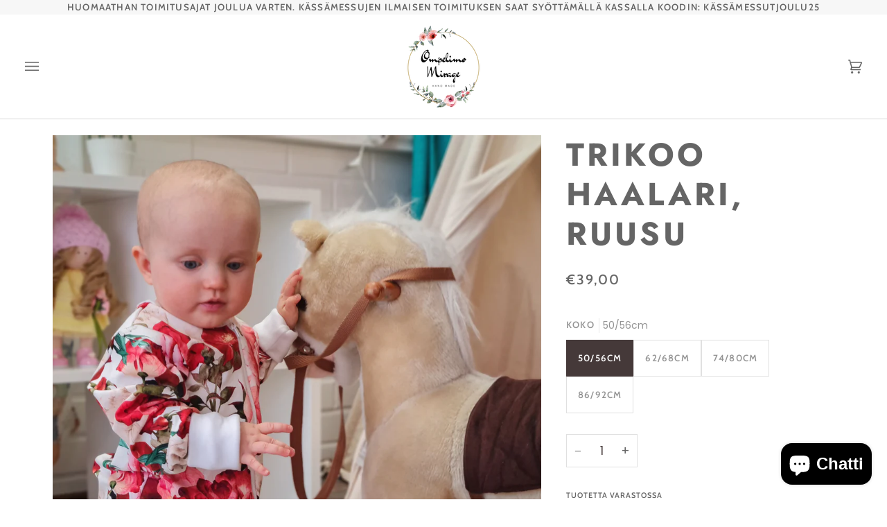

--- FILE ---
content_type: text/html; charset=utf-8
request_url: https://www.ompelimomirage.fi/products/trikoo-haalari-ruusu
body_size: 51987
content:
<!doctype html>




<html class="no-js" lang="fi" ><head>
  <meta charset="utf-8">
  <meta http-equiv="X-UA-Compatible" content="IE=edge,chrome=1">
  <meta name="viewport" content="width=device-width,initial-scale=1,viewport-fit=cover">
  <meta name="theme-color" content="#585e71"><link rel="canonical" href="https://www.ompelimomirage.fi/products/trikoo-haalari-ruusu"><!-- ======================= Pipeline Theme V7.1.1 ========================= -->

  <!-- Preloading ================================================================== -->

  <link rel="preconnect" href="https://cdn.shopify.com" crossorigin>
  <link rel="dns-prefetch" href="https://cdn.shopify.com">
  <link rel="preconnect" href="https://fonts.shopify.com" crossorigin>
  <link rel="dns-prefetch" href="https://fonts.shopifycdn.com">
  <link rel="preconnect" href="https://monorail-edge.shopifysvc.com" crossorigin>

  <link rel="preload" href="//www.ompelimomirage.fi/cdn/fonts/poppins/poppins_n4.0ba78fa5af9b0e1a374041b3ceaadf0a43b41362.woff2" as="font" type="font/woff2" crossorigin>
  <link rel="preload" href="//www.ompelimomirage.fi/cdn/fonts/jost/jost_n7.921dc18c13fa0b0c94c5e2517ffe06139c3615a3.woff2" as="font" type="font/woff2" crossorigin>
  <link rel="preload" href="//www.ompelimomirage.fi/cdn/fonts/cabin/cabin_n5.0250ac238cfbbff14d3c16fcc89f227ca95d5c6f.woff2" as="font" type="font/woff2" crossorigin>

  <link href="//www.ompelimomirage.fi/cdn/shop/t/10/assets/vendor.js?v=144118437607305429831690362300" as="script" rel="preload">
  <link href="//www.ompelimomirage.fi/cdn/shop/t/10/assets/theme.js?v=112561406848111087191690362300" as="script" rel="preload">
  <link href="//www.ompelimomirage.fi/cdn/shop/t/10/assets/theme.css?v=54584425112892612801690362299" as="script" rel="preload">

  <!-- Title and description ================================================ --><link rel="shortcut icon" href="data:;base64,iVBORw0KGgo=">
  <title>
    

    Trikoo haalari, ruusu
&ndash; Ompelimo Mirage

  </title><meta name="description" content="Kaunis ruusu kuosinen trikoo nyt myös haalarina. Haalari sopii ihan olo asuksi tai vaikka yöpuvuksi.  Haalarissa on vetoketju lahkeen resoriin asti joten haalari on helppo pukea ja riisua.  Resorit ovat extra pitkät joten haalari vastaa kahta kokoa. Koot ovat 50/56cm, 62/68cm, 74/80cm ja 86/92cm">
  <!-- /snippets/social-meta-tags.liquid --><meta property="og:site_name" content="Ompelimo Mirage">
<meta property="og:url" content="https://www.ompelimomirage.fi/products/trikoo-haalari-ruusu">
<meta property="og:title" content="Trikoo haalari, ruusu">
<meta property="og:type" content="product">
<meta property="og:description" content="Kaunis ruusu kuosinen trikoo nyt myös haalarina. Haalari sopii ihan olo asuksi tai vaikka yöpuvuksi.  Haalarissa on vetoketju lahkeen resoriin asti joten haalari on helppo pukea ja riisua.  Resorit ovat extra pitkät joten haalari vastaa kahta kokoa. Koot ovat 50/56cm, 62/68cm, 74/80cm ja 86/92cm"><meta property="og:price:amount" content="39,00">
  <meta property="og:price:currency" content="EUR">
      <meta property="og:image" content="http://www.ompelimomirage.fi/cdn/shop/products/Trikoohaalariruusu.png?v=1654433943">
      <meta property="og:image:secure_url" content="https://www.ompelimomirage.fi/cdn/shop/products/Trikoohaalariruusu.png?v=1654433943">
      <meta property="og:image:height" content="2000">
      <meta property="og:image:width" content="2000">
      <meta property="og:image" content="http://www.ompelimomirage.fi/cdn/shop/products/Ruusuvauvanhaalari.png?v=1654433943">
      <meta property="og:image:secure_url" content="https://www.ompelimomirage.fi/cdn/shop/products/Ruusuvauvanhaalari.png?v=1654433943">
      <meta property="og:image:height" content="2000">
      <meta property="og:image:width" content="2000">
      <meta property="og:image" content="http://www.ompelimomirage.fi/cdn/shop/products/Ruusuhaalari.png?v=1654433943">
      <meta property="og:image:secure_url" content="https://www.ompelimomirage.fi/cdn/shop/products/Ruusuhaalari.png?v=1654433943">
      <meta property="og:image:height" content="2000">
      <meta property="og:image:width" content="2000">
<meta property="twitter:image" content="http://www.ompelimomirage.fi/cdn/shop/products/Trikoohaalariruusu_1200x1200.png?v=1654433943">

<meta name="twitter:site" content="@">
<meta name="twitter:card" content="summary_large_image">
<meta name="twitter:title" content="Trikoo haalari, ruusu">
<meta name="twitter:description" content="Kaunis ruusu kuosinen trikoo nyt myös haalarina. Haalari sopii ihan olo asuksi tai vaikka yöpuvuksi.  Haalarissa on vetoketju lahkeen resoriin asti joten haalari on helppo pukea ja riisua.  Resorit ovat extra pitkät joten haalari vastaa kahta kokoa. Koot ovat 50/56cm, 62/68cm, 74/80cm ja 86/92cm"><!-- CSS ================================================================== -->

  <link href="//www.ompelimomirage.fi/cdn/shop/t/10/assets/font-settings.css?v=78356236709956627961759342898" rel="stylesheet" type="text/css" media="all" />

  <!-- /snippets/css-variables.liquid -->


<style data-shopify>

:root {
/* ================ Layout Variables ================ */






--LAYOUT-WIDTH: 1200px;
--LAYOUT-GUTTER: 20px;
--LAYOUT-GUTTER-OFFSET: -20px;
--NAV-GUTTER: 15px;
--LAYOUT-OUTER: 36px;

/* ================ Product video ================ */

--COLOR-VIDEO-BG: #f2f2f2;


/* ================ Color Variables ================ */

/* === Backgrounds ===*/
--COLOR-BG: #ffffff;
--COLOR-BG-ACCENT: #f7f7f7;

/* === Text colors ===*/
--COLOR-TEXT-DARK: #453939;
--COLOR-TEXT: #656565;
--COLOR-TEXT-LIGHT: #939393;

/* === Bright color ===*/
--COLOR-PRIMARY: #f4a482;
--COLOR-PRIMARY-HOVER: #fd6b2c;
--COLOR-PRIMARY-FADE: rgba(244, 164, 130, 0.05);
--COLOR-PRIMARY-FADE-HOVER: rgba(244, 164, 130, 0.1);--COLOR-PRIMARY-OPPOSITE: #ffffff;

/* === Secondary/link Color ===*/
--COLOR-SECONDARY: #585e71;
--COLOR-SECONDARY-HOVER: #2d354f;
--COLOR-SECONDARY-FADE: rgba(88, 94, 113, 0.05);
--COLOR-SECONDARY-FADE-HOVER: rgba(88, 94, 113, 0.1);--COLOR-SECONDARY-OPPOSITE: #ffffff;

/* === Shades of grey ===*/
--COLOR-A5:  rgba(101, 101, 101, 0.05);
--COLOR-A10: rgba(101, 101, 101, 0.1);
--COLOR-A20: rgba(101, 101, 101, 0.2);
--COLOR-A35: rgba(101, 101, 101, 0.35);
--COLOR-A50: rgba(101, 101, 101, 0.5);
--COLOR-A80: rgba(101, 101, 101, 0.8);
--COLOR-A90: rgba(101, 101, 101, 0.9);
--COLOR-A95: rgba(101, 101, 101, 0.95);


/* ================ Inverted Color Variables ================ */

--INVERSE-BG: #2e3438;
--INVERSE-BG-ACCENT: #222324;

/* === Text colors ===*/
--INVERSE-TEXT-DARK: #ffffff;
--INVERSE-TEXT: #ffffff;
--INVERSE-TEXT-LIGHT: #c0c2c3;

/* === Bright color ===*/
--INVERSE-PRIMARY: #fcd8c8;
--INVERSE-PRIMARY-HOVER: #ffa278;
--INVERSE-PRIMARY-FADE: rgba(252, 216, 200, 0.05);
--INVERSE-PRIMARY-FADE-HOVER: rgba(252, 216, 200, 0.1);--INVERSE-PRIMARY-OPPOSITE: #000000;


/* === Second Color ===*/
--INVERSE-SECONDARY: #c6dae5;
--INVERSE-SECONDARY-HOVER: #86bcd9;
--INVERSE-SECONDARY-FADE: rgba(198, 218, 229, 0.05);
--INVERSE-SECONDARY-FADE-HOVER: rgba(198, 218, 229, 0.1);--INVERSE-SECONDARY-OPPOSITE: #000000;


/* === Shades of grey ===*/
--INVERSE-A5:  rgba(255, 255, 255, 0.05);
--INVERSE-A10: rgba(255, 255, 255, 0.1);
--INVERSE-A20: rgba(255, 255, 255, 0.2);
--INVERSE-A35: rgba(255, 255, 255, 0.3);
--INVERSE-A80: rgba(255, 255, 255, 0.8);
--INVERSE-A90: rgba(255, 255, 255, 0.9);
--INVERSE-A95: rgba(255, 255, 255, 0.95);


/* ================ Bright Color Variables ================ */

--BRIGHT-BG: #d2815f;
--BRIGHT-BG-ACCENT: #2693cf;

/* === Text colors ===*/
--BRIGHT-TEXT-DARK: #ffffff;
--BRIGHT-TEXT: #ffffff;
--BRIGHT-TEXT-LIGHT: #f2d9cf;

/* === Bright color ===*/
--BRIGHT-PRIMARY: #2693cf;
--BRIGHT-PRIMARY-HOVER: #0e699b;
--BRIGHT-PRIMARY-FADE: rgba(38, 147, 207, 0.05);
--BRIGHT-PRIMARY-FADE-HOVER: rgba(38, 147, 207, 0.1);--BRIGHT-PRIMARY-OPPOSITE: #000000;


/* === Second Color ===*/
--BRIGHT-SECONDARY: #f4a482;
--BRIGHT-SECONDARY-HOVER: #fd6b2c;
--BRIGHT-SECONDARY-FADE: rgba(244, 164, 130, 0.05);
--BRIGHT-SECONDARY-FADE-HOVER: rgba(244, 164, 130, 0.1);--BRIGHT-SECONDARY-OPPOSITE: #000000;


/* === Shades of grey ===*/
--BRIGHT-A5:  rgba(255, 255, 255, 0.05);
--BRIGHT-A10: rgba(255, 255, 255, 0.1);
--BRIGHT-A20: rgba(255, 255, 255, 0.2);
--BRIGHT-A35: rgba(255, 255, 255, 0.3);
--BRIGHT-A80: rgba(255, 255, 255, 0.8);
--BRIGHT-A90: rgba(255, 255, 255, 0.9);
--BRIGHT-A95: rgba(255, 255, 255, 0.95);


/* === Account Bar ===*/
--COLOR-ANNOUNCEMENT-BG: #f7f7f7;
--COLOR-ANNOUNCEMENT-TEXT: #656565;

/* === Nav and dropdown link background ===*/
--COLOR-NAV: #ffffff;
--COLOR-NAV-TEXT: #656565;
--COLOR-NAV-TEXT-DARK: #453939;
--COLOR-NAV-TEXT-LIGHT: #939393;
--COLOR-NAV-BORDER: #d7d7d7;
--COLOR-NAV-A10: rgba(101, 101, 101, 0.1);
--COLOR-NAV-A50: rgba(101, 101, 101, 0.5);
--COLOR-HIGHLIGHT-LINK: #d2815f;

/* === Site Footer ===*/
--COLOR-FOOTER-BG: #efefef;
--COLOR-FOOTER-TEXT: #393939;
--COLOR-FOOTER-A5: rgba(57, 57, 57, 0.05);
--COLOR-FOOTER-A15: rgba(57, 57, 57, 0.15);
--COLOR-FOOTER-A90: rgba(57, 57, 57, 0.9);

/* === Sub-Footer ===*/
--COLOR-SUB-FOOTER-BG: #e9e9e9;
--COLOR-SUB-FOOTER-TEXT: #656565;
--COLOR-SUB-FOOTER-A5: rgba(101, 101, 101, 0.05);
--COLOR-SUB-FOOTER-A15: rgba(101, 101, 101, 0.15);
--COLOR-SUB-FOOTER-A90: rgba(101, 101, 101, 0.9);

/* === Products ===*/
--PRODUCT-GRID-ASPECT-RATIO: 90.0%;

/* === Product badges ===*/
--COLOR-BADGE: #ffffff;
--COLOR-BADGE-TEXT: #656565;
--COLOR-BADGE-TEXT-DARK: #453939;
--COLOR-BADGE-TEXT-HOVER: #8b8b8b;
--COLOR-BADGE-HAIRLINE: #f7f7f7;

/* === Product item slider ===*/--COLOR-PRODUCT-SLIDER: #ffffff;--COLOR-PRODUCT-SLIDER-OPPOSITE: rgba(13, 13, 13, 0.06);/* === disabled form colors ===*/
--COLOR-DISABLED-BG: #f0f0f0;
--COLOR-DISABLED-TEXT: #c9c9c9;

--INVERSE-DISABLED-BG: #43484c;
--INVERSE-DISABLED-TEXT: #777b7e;


/* === Tailwind RGBA Palette ===*/
--RGB-CANVAS: 255 255 255;
--RGB-CONTENT: 101 101 101;
--RGB-PRIMARY: 244 164 130;
--RGB-SECONDARY: 88 94 113;

--RGB-DARK-CANVAS: 46 52 56;
--RGB-DARK-CONTENT: 255 255 255;
--RGB-DARK-PRIMARY: 252 216 200;
--RGB-DARK-SECONDARY: 198 218 229;

--RGB-BRIGHT-CANVAS: 210 129 95;
--RGB-BRIGHT-CONTENT: 255 255 255;
--RGB-BRIGHT-PRIMARY: 38 147 207;
--RGB-BRIGHT-SECONDARY: 244 164 130;

--RGB-PRIMARY-CONTRAST: 255 255 255;
--RGB-SECONDARY-CONTRAST: 255 255 255;

--RGB-DARK-PRIMARY-CONTRAST: 0 0 0;
--RGB-DARK-SECONDARY-CONTRAST: 0 0 0;

--RGB-BRIGHT-PRIMARY-CONTRAST: 0 0 0;
--RGB-BRIGHT-SECONDARY-CONTRAST: 0 0 0;


/* === Button Radius === */
--BUTTON-RADIUS: 0px;


/* ================ Typography ================ */

--FONT-STACK-BODY: Poppins, sans-serif;
--FONT-STYLE-BODY: normal;
--FONT-WEIGHT-BODY: 400;
--FONT-WEIGHT-BODY-BOLD: 500;
--FONT-ADJUST-BODY: 1.0;

  --FONT-BODY-TRANSFORM: none;
  --FONT-BODY-LETTER-SPACING: normal;


--FONT-STACK-HEADING: Jost, sans-serif;
--FONT-STYLE-HEADING: normal;
--FONT-WEIGHT-HEADING: 700;
--FONT-WEIGHT-HEADING-BOLD: 800;
--FONT-ADJUST-HEADING: 1.0;

  --FONT-HEADING-TRANSFORM: uppercase;
  --FONT-HEADING-LETTER-SPACING: 0.09em;

--FONT-STACK-ACCENT: Cabin, sans-serif;
--FONT-STYLE-ACCENT: normal;
--FONT-WEIGHT-ACCENT: 500;
--FONT-WEIGHT-ACCENT-BOLD: 600;
--FONT-ADJUST-ACCENT: 0.95;

  --FONT-ACCENT-TRANSFORM: uppercase;
  --FONT-ACCENT-LETTER-SPACING: 0.09em;

--TYPE-STACK-NAV: Cabin, sans-serif;
--TYPE-STYLE-NAV: normal;
--TYPE-ADJUST-NAV: 0.95;
--TYPE-WEIGHT-NAV: 500;

  --FONT-NAV-TRANSFORM: uppercase;
  --FONT-NAV-LETTER-SPACING: 0.09em;

--TYPE-STACK-BUTTON: Cabin, sans-serif;
--TYPE-STYLE-BUTTON: normal;
--TYPE-ADJUST-BUTTON: 0.95;
--TYPE-WEIGHT-BUTTON: 600;

  --FONT-BUTTON-TRANSFORM: uppercase;
  --FONT-BUTTON-LETTER-SPACING: 0.09em;

--TYPE-STACK-KICKER: Cabin, sans-serif;
--TYPE-STYLE-KICKER: normal;
--TYPE-ADJUST-KICKER: 0.95;
--TYPE-WEIGHT-KICKER: 600;

  --FONT-KICKER-TRANSFORM: uppercase;
  --FONT-KICKER-LETTER-SPACING: 0.09em;


--ICO-SELECT: url('//www.ompelimomirage.fi/cdn/shop/t/10/assets/ico-select.svg?v=161322774361156881761690362329');

/* ================ Photo correction ================ */
--PHOTO-CORRECTION: 100%;



}


/* ================ Typography ================ */
/* ================ type-scale.com ============ */

/* 1.16 base 11.5 */
:root {
  --font-1: 10px;
  --font-2: 11px;
  --font-3: 13px;
  --font-4: 15px;
  --font-5: 17px;
  --font-6: 20px;
  --font-7: 24px;
  --font-8: 27px;
  --font-9: 32px;
  --font-10:37px;
  --font-11:43px;
  --font-12:49px;
  --font-13:57px;
  --font-14:67px;
  --font-15:77px;
}

/* 1.175 base 11.5 */
@media only screen and (min-width: 480px) and (max-width: 1099px) {
  :root {
  --font-1: 10px;
  --font-2: 11.5px;
  --font-3: 13.5px;
  --font-4: 16px;
  --font-5: 19px;
  --font-6: 22px;
  --font-7: 26px;
  --font-8: 30px;
  --font-9: 36px;
  --font-10:42px;
  --font-11:49px;
  --font-12:58px;
  --font-13:68px;
  --font-14:80px;
  --font-15:94px;
  }
}

 /* 1.22 base 11.5 */
 @media only screen and (min-width: 1100px) {
  :root {
  --font-1: 10px;
  --font-2: 11.5px;
  --font-3: 14px;
  --font-4: 17px;
  --font-5: 21px;
  --font-6: 25px;
  --font-7: 31px;
  --font-8: 38px;
  --font-9: 46px;
  --font-10:56px;
  --font-11:68px;
  --font-12:83px;
  --font-13:102px;
  --font-14:124px;
  --font-15:151px;
  }
}


</style>


  <link href="//www.ompelimomirage.fi/cdn/shop/t/10/assets/theme.css?v=54584425112892612801690362299" rel="stylesheet" type="text/css" media="all" />

  <script>
    document.documentElement.className = document.documentElement.className.replace('no-js', 'js');

    
      document.documentElement.classList.add('aos-initialized');let root = '/';
    if (root[root.length - 1] !== '/') {
      root = `${root}/`;
    }
    var theme = {
      routes: {
        root_url: root,
        cart: '/cart',
        cart_add_url: '/cart/add',
        product_recommendations_url: '/recommendations/products',
        account_addresses_url: '/account/addresses',
        predictive_search_url: '/search/suggest'
      },
      state: {
        cartOpen: null,
      },
      sizes: {
        small: 480,
        medium: 768,
        large: 1100,
        widescreen: 1400
      },
      assets: {
        photoswipe: '//www.ompelimomirage.fi/cdn/shop/t/10/assets/photoswipe.js?v=162613001030112971491690362300',
        smoothscroll: '//www.ompelimomirage.fi/cdn/shop/t/10/assets/smoothscroll.js?v=37906625415260927261690362299',
        swatches: '//www.ompelimomirage.fi/cdn/shop/t/10/assets/swatches.json?v=154940297821828866241690362300',
        noImage: '//www.ompelimomirage.fi/cdn/shopifycloud/storefront/assets/no-image-2048-a2addb12.gif',
        base: '//www.ompelimomirage.fi/cdn/shop/t/10/assets/'
      },
      strings: {
        swatchesKey: "Väri",
        addToCart: "Lisää ostoskoriin",
        estimateShipping: "Arvioitu toimitus",
        noShippingAvailable: "Emme toimita tähän maahan",
        free: "Ilmainen",
        from: "from",
        preOrder: "Ennakkotilaa",
        soldOut: "Loppu",
        sale: "Ale",
        subscription: "Uutiskirje",
        unavailable: "Ei saatavilla",
        unitPrice: "Yksikköhinta",
        unitPriceSeparator: "\/",
        stockout: "Ostoskorissa on tuotteen koko varasto",
        products: "Tuotteet",
        pages: "Sivut",
        collections: "Kokoelmat",
        resultsFor: "Tulokset haulle",
        noResultsFor: "Ei tuloksia haulla",
        articles: "Artikkelit",
        successMessage: "Linkki kopiotu",
      },
      settings: {
        badge_sale_type: "dollar",
        animate_hover: true,
        animate_scroll: true,
        show_locale_desktop: null,
        show_locale_mobile: null,
        show_currency_desktop: null,
        show_currency_mobile: null,
        currency_select_type: "country",
        currency_code_enable: false,
        cycle_images_hover_delay: 1.5
      },
      info: {
        name: 'pipeline'
      },
      version: '7.1.1',
      moneyFormat: "\u003cspan class=transcy-money\u003e€{{amount_with_comma_separator}}\u003c\/span\u003e",
      shopCurrency: "EUR",
      currencyCode: "EUR"
    }
    let windowInnerHeight = window.innerHeight;
    document.documentElement.style.setProperty('--full-screen', `${windowInnerHeight}px`);
    document.documentElement.style.setProperty('--three-quarters', `${windowInnerHeight * 0.75}px`);
    document.documentElement.style.setProperty('--two-thirds', `${windowInnerHeight * 0.66}px`);
    document.documentElement.style.setProperty('--one-half', `${windowInnerHeight * 0.5}px`);
    document.documentElement.style.setProperty('--one-third', `${windowInnerHeight * 0.33}px`);
    document.documentElement.style.setProperty('--one-fifth', `${windowInnerHeight * 0.2}px`);

    window.isRTL = document.documentElement.getAttribute('dir') === 'rtl';
  </script><!-- Theme Javascript ============================================================== -->
  <script src="//www.ompelimomirage.fi/cdn/shop/t/10/assets/vendor.js?v=144118437607305429831690362300" defer="defer"></script>
  <script src="//www.ompelimomirage.fi/cdn/shop/t/10/assets/theme.js?v=112561406848111087191690362300" defer="defer"></script>

  <script>
    (function () {
      function onPageShowEvents() {
        if ('requestIdleCallback' in window) {
          requestIdleCallback(initCartEvent, { timeout: 500 })
        } else {
          initCartEvent()
        }
        function initCartEvent(){
          window.fetch(window.theme.routes.cart + '.js')
          .then((response) => {
            if(!response.ok){
              throw {status: response.statusText};
            }
            return response.json();
          })
          .then((response) => {
            document.dispatchEvent(new CustomEvent('theme:cart:change', {
              detail: {
                cart: response,
              },
              bubbles: true,
            }));
            return response;
          })
          .catch((e) => {
            console.error(e);
          });
        }
      };
      window.onpageshow = onPageShowEvents;
    })();
  </script>

  <script type="text/javascript">
    if (window.MSInputMethodContext && document.documentMode) {
      var scripts = document.getElementsByTagName('script')[0];
      var polyfill = document.createElement("script");
      polyfill.defer = true;
      polyfill.src = "//www.ompelimomirage.fi/cdn/shop/t/10/assets/ie11.js?v=144489047535103983231690362300";

      scripts.parentNode.insertBefore(polyfill, scripts);
    }
  </script>

  <!-- Shopify app scripts =========================================================== -->
  <script>window.performance && window.performance.mark && window.performance.mark('shopify.content_for_header.start');</script><meta name="google-site-verification" content="k4_TRcUt_-3oDJNXu3Nj7oD19Ai9ZIDhCbdtaD5HWlc">
<meta name="google-site-verification" content="GkP_QaYjeF42UMeLbAWIRZS_sYMAgo1gAPyv1Lmbglg">
<meta id="shopify-digital-wallet" name="shopify-digital-wallet" content="/64806420701/digital_wallets/dialog">
<meta name="shopify-checkout-api-token" content="e728086945b4648188763758d47c5500">
<meta id="in-context-paypal-metadata" data-shop-id="64806420701" data-venmo-supported="false" data-environment="production" data-locale="en_US" data-paypal-v4="true" data-currency="EUR">
<link rel="alternate" hreflang="x-default" href="https://www.ompelimomirage.fi/products/trikoo-haalari-ruusu">
<link rel="alternate" hreflang="en" href="https://www.ompelimomirage.fi/en/products/trikoo-haalari-ruusu">
<link rel="alternate" type="application/json+oembed" href="https://www.ompelimomirage.fi/products/trikoo-haalari-ruusu.oembed">
<script async="async" src="/checkouts/internal/preloads.js?locale=fi-FI"></script>
<link rel="preconnect" href="https://shop.app" crossorigin="anonymous">
<script async="async" src="https://shop.app/checkouts/internal/preloads.js?locale=fi-FI&shop_id=64806420701" crossorigin="anonymous"></script>
<script id="apple-pay-shop-capabilities" type="application/json">{"shopId":64806420701,"countryCode":"FI","currencyCode":"EUR","merchantCapabilities":["supports3DS"],"merchantId":"gid:\/\/shopify\/Shop\/64806420701","merchantName":"Ompelimo Mirage","requiredBillingContactFields":["postalAddress","email","phone"],"requiredShippingContactFields":["postalAddress","email","phone"],"shippingType":"shipping","supportedNetworks":["visa","maestro","masterCard","amex"],"total":{"type":"pending","label":"Ompelimo Mirage","amount":"1.00"},"shopifyPaymentsEnabled":true,"supportsSubscriptions":true}</script>
<script id="shopify-features" type="application/json">{"accessToken":"e728086945b4648188763758d47c5500","betas":["rich-media-storefront-analytics"],"domain":"www.ompelimomirage.fi","predictiveSearch":true,"shopId":64806420701,"locale":"fi"}</script>
<script>var Shopify = Shopify || {};
Shopify.shop = "ompelimomirage.myshopify.com";
Shopify.locale = "fi";
Shopify.currency = {"active":"EUR","rate":"1.0"};
Shopify.country = "FI";
Shopify.theme = {"name":"Pipeline","id":151456350552,"schema_name":"Pipeline","schema_version":"7.1.1","theme_store_id":739,"role":"main"};
Shopify.theme.handle = "null";
Shopify.theme.style = {"id":null,"handle":null};
Shopify.cdnHost = "www.ompelimomirage.fi/cdn";
Shopify.routes = Shopify.routes || {};
Shopify.routes.root = "/";</script>
<script type="module">!function(o){(o.Shopify=o.Shopify||{}).modules=!0}(window);</script>
<script>!function(o){function n(){var o=[];function n(){o.push(Array.prototype.slice.apply(arguments))}return n.q=o,n}var t=o.Shopify=o.Shopify||{};t.loadFeatures=n(),t.autoloadFeatures=n()}(window);</script>
<script>
  window.ShopifyPay = window.ShopifyPay || {};
  window.ShopifyPay.apiHost = "shop.app\/pay";
  window.ShopifyPay.redirectState = null;
</script>
<script id="shop-js-analytics" type="application/json">{"pageType":"product"}</script>
<script defer="defer" async type="module" src="//www.ompelimomirage.fi/cdn/shopifycloud/shop-js/modules/v2/client.init-shop-cart-sync_Bvpi2QY8.fi.esm.js"></script>
<script defer="defer" async type="module" src="//www.ompelimomirage.fi/cdn/shopifycloud/shop-js/modules/v2/chunk.common_DKdC81QJ.esm.js"></script>
<script type="module">
  await import("//www.ompelimomirage.fi/cdn/shopifycloud/shop-js/modules/v2/client.init-shop-cart-sync_Bvpi2QY8.fi.esm.js");
await import("//www.ompelimomirage.fi/cdn/shopifycloud/shop-js/modules/v2/chunk.common_DKdC81QJ.esm.js");

  window.Shopify.SignInWithShop?.initShopCartSync?.({"fedCMEnabled":true,"windoidEnabled":true});

</script>
<script>
  window.Shopify = window.Shopify || {};
  if (!window.Shopify.featureAssets) window.Shopify.featureAssets = {};
  window.Shopify.featureAssets['shop-js'] = {"shop-cart-sync":["modules/v2/client.shop-cart-sync_BNTawNZz.fi.esm.js","modules/v2/chunk.common_DKdC81QJ.esm.js"],"init-fed-cm":["modules/v2/client.init-fed-cm_CG1Y01dc.fi.esm.js","modules/v2/chunk.common_DKdC81QJ.esm.js"],"shop-button":["modules/v2/client.shop-button_DYsGgJJ2.fi.esm.js","modules/v2/chunk.common_DKdC81QJ.esm.js"],"init-shop-cart-sync":["modules/v2/client.init-shop-cart-sync_Bvpi2QY8.fi.esm.js","modules/v2/chunk.common_DKdC81QJ.esm.js"],"init-shop-email-lookup-coordinator":["modules/v2/client.init-shop-email-lookup-coordinator_DAbX9zAG.fi.esm.js","modules/v2/chunk.common_DKdC81QJ.esm.js"],"init-windoid":["modules/v2/client.init-windoid_DWCK9S-d.fi.esm.js","modules/v2/chunk.common_DKdC81QJ.esm.js"],"pay-button":["modules/v2/client.pay-button_Dz_AvW1a.fi.esm.js","modules/v2/chunk.common_DKdC81QJ.esm.js"],"shop-toast-manager":["modules/v2/client.shop-toast-manager_COR0Zi-3.fi.esm.js","modules/v2/chunk.common_DKdC81QJ.esm.js"],"shop-cash-offers":["modules/v2/client.shop-cash-offers_CWkfREzG.fi.esm.js","modules/v2/chunk.common_DKdC81QJ.esm.js","modules/v2/chunk.modal_BFBEcz9F.esm.js"],"shop-login-button":["modules/v2/client.shop-login-button_DydXbalb.fi.esm.js","modules/v2/chunk.common_DKdC81QJ.esm.js","modules/v2/chunk.modal_BFBEcz9F.esm.js"],"avatar":["modules/v2/client.avatar_BTnouDA3.fi.esm.js"],"init-shop-for-new-customer-accounts":["modules/v2/client.init-shop-for-new-customer-accounts_B6kL1O6J.fi.esm.js","modules/v2/client.shop-login-button_DydXbalb.fi.esm.js","modules/v2/chunk.common_DKdC81QJ.esm.js","modules/v2/chunk.modal_BFBEcz9F.esm.js"],"init-customer-accounts-sign-up":["modules/v2/client.init-customer-accounts-sign-up_BtJoVQNX.fi.esm.js","modules/v2/client.shop-login-button_DydXbalb.fi.esm.js","modules/v2/chunk.common_DKdC81QJ.esm.js","modules/v2/chunk.modal_BFBEcz9F.esm.js"],"init-customer-accounts":["modules/v2/client.init-customer-accounts_LKjZxIwI.fi.esm.js","modules/v2/client.shop-login-button_DydXbalb.fi.esm.js","modules/v2/chunk.common_DKdC81QJ.esm.js","modules/v2/chunk.modal_BFBEcz9F.esm.js"],"shop-follow-button":["modules/v2/client.shop-follow-button_CVIQWaM4.fi.esm.js","modules/v2/chunk.common_DKdC81QJ.esm.js","modules/v2/chunk.modal_BFBEcz9F.esm.js"],"checkout-modal":["modules/v2/client.checkout-modal_CVLzjKXW.fi.esm.js","modules/v2/chunk.common_DKdC81QJ.esm.js","modules/v2/chunk.modal_BFBEcz9F.esm.js"],"lead-capture":["modules/v2/client.lead-capture_BwOAOrwr.fi.esm.js","modules/v2/chunk.common_DKdC81QJ.esm.js","modules/v2/chunk.modal_BFBEcz9F.esm.js"],"shop-login":["modules/v2/client.shop-login_B2veKS5f.fi.esm.js","modules/v2/chunk.common_DKdC81QJ.esm.js","modules/v2/chunk.modal_BFBEcz9F.esm.js"],"payment-terms":["modules/v2/client.payment-terms_FdfzNl4d.fi.esm.js","modules/v2/chunk.common_DKdC81QJ.esm.js","modules/v2/chunk.modal_BFBEcz9F.esm.js"]};
</script>
<script id="__st">var __st={"a":64806420701,"offset":7200,"reqid":"9c234599-6a69-44f1-ac8e-b4aa5de85edd-1765770467","pageurl":"www.ompelimomirage.fi\/products\/trikoo-haalari-ruusu","u":"7ae919dfde35","p":"product","rtyp":"product","rid":7721612443869};</script>
<script>window.ShopifyPaypalV4VisibilityTracking = true;</script>
<script id="captcha-bootstrap">!function(){'use strict';const t='contact',e='account',n='new_comment',o=[[t,t],['blogs',n],['comments',n],[t,'customer']],c=[[e,'customer_login'],[e,'guest_login'],[e,'recover_customer_password'],[e,'create_customer']],r=t=>t.map((([t,e])=>`form[action*='/${t}']:not([data-nocaptcha='true']) input[name='form_type'][value='${e}']`)).join(','),a=t=>()=>t?[...document.querySelectorAll(t)].map((t=>t.form)):[];function s(){const t=[...o],e=r(t);return a(e)}const i='password',u='form_key',d=['recaptcha-v3-token','g-recaptcha-response','h-captcha-response',i],f=()=>{try{return window.sessionStorage}catch{return}},m='__shopify_v',_=t=>t.elements[u];function p(t,e,n=!1){try{const o=window.sessionStorage,c=JSON.parse(o.getItem(e)),{data:r}=function(t){const{data:e,action:n}=t;return t[m]||n?{data:e,action:n}:{data:t,action:n}}(c);for(const[e,n]of Object.entries(r))t.elements[e]&&(t.elements[e].value=n);n&&o.removeItem(e)}catch(o){console.error('form repopulation failed',{error:o})}}const l='form_type',E='cptcha';function T(t){t.dataset[E]=!0}const w=window,h=w.document,L='Shopify',v='ce_forms',y='captcha';let A=!1;((t,e)=>{const n=(g='f06e6c50-85a8-45c8-87d0-21a2b65856fe',I='https://cdn.shopify.com/shopifycloud/storefront-forms-hcaptcha/ce_storefront_forms_captcha_hcaptcha.v1.5.2.iife.js',D={infoText:'hCaptchan suojaama',privacyText:'Tietosuoja',termsText:'Ehdot'},(t,e,n)=>{const o=w[L][v],c=o.bindForm;if(c)return c(t,g,e,D).then(n);var r;o.q.push([[t,g,e,D],n]),r=I,A||(h.body.append(Object.assign(h.createElement('script'),{id:'captcha-provider',async:!0,src:r})),A=!0)});var g,I,D;w[L]=w[L]||{},w[L][v]=w[L][v]||{},w[L][v].q=[],w[L][y]=w[L][y]||{},w[L][y].protect=function(t,e){n(t,void 0,e),T(t)},Object.freeze(w[L][y]),function(t,e,n,w,h,L){const[v,y,A,g]=function(t,e,n){const i=e?o:[],u=t?c:[],d=[...i,...u],f=r(d),m=r(i),_=r(d.filter((([t,e])=>n.includes(e))));return[a(f),a(m),a(_),s()]}(w,h,L),I=t=>{const e=t.target;return e instanceof HTMLFormElement?e:e&&e.form},D=t=>v().includes(t);t.addEventListener('submit',(t=>{const e=I(t);if(!e)return;const n=D(e)&&!e.dataset.hcaptchaBound&&!e.dataset.recaptchaBound,o=_(e),c=g().includes(e)&&(!o||!o.value);(n||c)&&t.preventDefault(),c&&!n&&(function(t){try{if(!f())return;!function(t){const e=f();if(!e)return;const n=_(t);if(!n)return;const o=n.value;o&&e.removeItem(o)}(t);const e=Array.from(Array(32),(()=>Math.random().toString(36)[2])).join('');!function(t,e){_(t)||t.append(Object.assign(document.createElement('input'),{type:'hidden',name:u})),t.elements[u].value=e}(t,e),function(t,e){const n=f();if(!n)return;const o=[...t.querySelectorAll(`input[type='${i}']`)].map((({name:t})=>t)),c=[...d,...o],r={};for(const[a,s]of new FormData(t).entries())c.includes(a)||(r[a]=s);n.setItem(e,JSON.stringify({[m]:1,action:t.action,data:r}))}(t,e)}catch(e){console.error('failed to persist form',e)}}(e),e.submit())}));const S=(t,e)=>{t&&!t.dataset[E]&&(n(t,e.some((e=>e===t))),T(t))};for(const o of['focusin','change'])t.addEventListener(o,(t=>{const e=I(t);D(e)&&S(e,y())}));const B=e.get('form_key'),M=e.get(l),P=B&&M;t.addEventListener('DOMContentLoaded',(()=>{const t=y();if(P)for(const e of t)e.elements[l].value===M&&p(e,B);[...new Set([...A(),...v().filter((t=>'true'===t.dataset.shopifyCaptcha))])].forEach((e=>S(e,t)))}))}(h,new URLSearchParams(w.location.search),n,t,e,['guest_login'])})(!0,!0)}();</script>
<script integrity="sha256-52AcMU7V7pcBOXWImdc/TAGTFKeNjmkeM1Pvks/DTgc=" data-source-attribution="shopify.loadfeatures" defer="defer" src="//www.ompelimomirage.fi/cdn/shopifycloud/storefront/assets/storefront/load_feature-81c60534.js" crossorigin="anonymous"></script>
<script crossorigin="anonymous" defer="defer" src="//www.ompelimomirage.fi/cdn/shopifycloud/storefront/assets/shopify_pay/storefront-65b4c6d7.js?v=20250812"></script>
<script data-source-attribution="shopify.dynamic_checkout.dynamic.init">var Shopify=Shopify||{};Shopify.PaymentButton=Shopify.PaymentButton||{isStorefrontPortableWallets:!0,init:function(){window.Shopify.PaymentButton.init=function(){};var t=document.createElement("script");t.src="https://www.ompelimomirage.fi/cdn/shopifycloud/portable-wallets/latest/portable-wallets.fi.js",t.type="module",document.head.appendChild(t)}};
</script>
<script data-source-attribution="shopify.dynamic_checkout.buyer_consent">
  function portableWalletsHideBuyerConsent(e){var t=document.getElementById("shopify-buyer-consent"),n=document.getElementById("shopify-subscription-policy-button");t&&n&&(t.classList.add("hidden"),t.setAttribute("aria-hidden","true"),n.removeEventListener("click",e))}function portableWalletsShowBuyerConsent(e){var t=document.getElementById("shopify-buyer-consent"),n=document.getElementById("shopify-subscription-policy-button");t&&n&&(t.classList.remove("hidden"),t.removeAttribute("aria-hidden"),n.addEventListener("click",e))}window.Shopify?.PaymentButton&&(window.Shopify.PaymentButton.hideBuyerConsent=portableWalletsHideBuyerConsent,window.Shopify.PaymentButton.showBuyerConsent=portableWalletsShowBuyerConsent);
</script>
<script data-source-attribution="shopify.dynamic_checkout.cart.bootstrap">document.addEventListener("DOMContentLoaded",(function(){function t(){return document.querySelector("shopify-accelerated-checkout-cart, shopify-accelerated-checkout")}if(t())Shopify.PaymentButton.init();else{new MutationObserver((function(e,n){t()&&(Shopify.PaymentButton.init(),n.disconnect())})).observe(document.body,{childList:!0,subtree:!0})}}));
</script>
<link id="shopify-accelerated-checkout-styles" rel="stylesheet" media="screen" href="https://www.ompelimomirage.fi/cdn/shopifycloud/portable-wallets/latest/accelerated-checkout-backwards-compat.css" crossorigin="anonymous">
<style id="shopify-accelerated-checkout-cart">
        #shopify-buyer-consent {
  margin-top: 1em;
  display: inline-block;
  width: 100%;
}

#shopify-buyer-consent.hidden {
  display: none;
}

#shopify-subscription-policy-button {
  background: none;
  border: none;
  padding: 0;
  text-decoration: underline;
  font-size: inherit;
  cursor: pointer;
}

#shopify-subscription-policy-button::before {
  box-shadow: none;
}

      </style>

<script>window.performance && window.performance.mark && window.performance.mark('shopify.content_for_header.end');</script>
<!-- BEGIN app block: shopify://apps/judge-me-reviews/blocks/judgeme_core/61ccd3b1-a9f2-4160-9fe9-4fec8413e5d8 --><!-- Start of Judge.me Core -->




<link rel="dns-prefetch" href="https://cdnwidget.judge.me">
<link rel="dns-prefetch" href="https://cdn.judge.me">
<link rel="dns-prefetch" href="https://cdn1.judge.me">
<link rel="dns-prefetch" href="https://api.judge.me">

<script data-cfasync='false' class='jdgm-settings-script'>window.jdgmSettings={"pagination":5,"disable_web_reviews":false,"badge_no_review_text":"Ei arvosteluja","badge_n_reviews_text":"{{ n }} arvostelu/arvostelut","hide_badge_preview_if_no_reviews":true,"badge_hide_text":false,"enforce_center_preview_badge":false,"widget_title":"Asiakkaiden arvostelut","widget_open_form_text":"Kirjoita arvostelu","widget_close_form_text":"Peruuta arvostelu","widget_refresh_page_text":"Päivitä sivu","widget_summary_text":"Perustuu {{ number_of_reviews }} arvosteluun/arvosteluun","widget_no_review_text":"Ei arvosteluja vielä","widget_name_field_text":"Nimi","widget_verified_name_field_text":"Vahvistettu nimi (julkinen)","widget_name_placeholder_text":"Anna nimesi (julkinen)","widget_required_field_error_text":"Tämä kenttä pitää täyttää.","widget_email_field_text":"Sähköposti","widget_verified_email_field_text":"Vahvistettu sähköposti (yksityinen, ei voi muokata)","widget_email_placeholder_text":"Anna sähköpostiosoitteesi (yksityinen)","widget_email_field_error_text":"Ole hyvä ja syötä toimiva sähköpostiosoite.","widget_rating_field_text":"luokitus","widget_review_title_field_text":"Arvioinnin nimi","widget_review_title_placeholder_text":"Anna arvostelusi otsikko","widget_review_body_field_text":"Arvostelu","widget_review_body_placeholder_text":"Kirjoita kommenttisi tähän","widget_pictures_field_text":"Kuva/Video (valinnainen)","widget_submit_review_text":"Lähetä arvostelu","widget_submit_verified_review_text":"Lähetä tarkistettu arvostelu","widget_submit_success_msg_with_auto_publish":"Kiitos! Päivitä sivu hetken kuluttua nähdäksesi arvostelusi. Voit poistaa arvostelun tai muokata sitä kirjautumalla \u003ca href='https://judge.me/login' target='_blank' rel='nofollow noopener'\u003eosoitteeseen Judge.me\u003c/a\u003e","widget_submit_success_msg_no_auto_publish":"Kiitos! Arvostelusi julkaistaan heti, kun kaupan järjestelmänvalvoja on sen hyväksynyt. Voit poistaa arvostelun tai muokata sitä kirjautumalla \u003ca href='https://judge.me/login' target='_blank' rel='nofollow noopener'\u003eosoitteeseen Judge.me\u003c/a\u003e","widget_show_default_reviews_out_of_total_text":"Näytetään {{ n_reviews_shown }} {{ n_reviews }} katsauksista.","widget_show_all_link_text":"Näytä kaikki","widget_show_less_link_text":"Näytä vähemmän","widget_author_said_text":"{{ reviewer_name }} sanoi:","widget_days_text":"{{ n }} päivää sitten","widget_weeks_text":"{{ n }} viikkoa/viikkoa sitten","widget_months_text":"{{ n }} kuukautta/kuukautta sitten","widget_years_text":"{{ n }} vuosi/vuotta sitten","widget_yesterday_text":"Eilen","widget_today_text":"Tänään","widget_replied_text":"\u003e\u003e {{ shop_name }} vastasi:","widget_read_more_text":"Lue lisää","widget_rating_filter_see_all_text":"Katso kaikki arviot","widget_sorting_most_recent_text":"Viimeisin","widget_sorting_highest_rating_text":"Korkein arvio","widget_sorting_lowest_rating_text":"Alin arvio","widget_sorting_with_pictures_text":"Vain kuvat","widget_sorting_most_helpful_text":"Hyvin hyödyllinen","widget_open_question_form_text":"Kysy kysymys","widget_reviews_subtab_text":"Arvostelut","widget_questions_subtab_text":"kysymykset","widget_question_label_text":"kysymys","widget_answer_label_text":"Vastaus","widget_question_placeholder_text":"Kirjoita kysymyksesi tähän","widget_submit_question_text":"Lähetä kysymys","widget_question_submit_success_text":"Kiitos kysymyksestänne! Ilmoitamme sinulle ja kysymyksesi julkaistaan, kun se saa vastauksen.","verified_badge_text":"Verified","verified_badge_placement":"left-of-reviewer-name","widget_hide_border":false,"widget_social_share":false,"all_reviews_include_out_of_store_products":true,"all_reviews_out_of_store_text":"(varastossa)","all_reviews_product_name_prefix_text":"noin","enable_review_pictures":true,"review_date_format":"dd/mm/yyyy","widget_product_reviews_subtab_text":"Tuotearvostelut","widget_shop_reviews_subtab_text":"Shop Arvostelut","widget_write_a_store_review_text":"Kirjoita kauppa-arvostelu","widget_other_languages_heading":"Arvostelut muilla kielillä","widget_sorting_pictures_first_text":"Kuvia ensin","floating_tab_button_name":"★ Arvostelut","floating_tab_title":"Anna asiakkaiden puhua puolestamme","floating_tab_url":"","floating_tab_url_enabled":false,"all_reviews_text_badge_text":"Asiakkaat arvioivat meidät {{ shop.metafields.judgeme.all_reviews_rating | round: 1 }}/5 perustuu {{ shop.metafields.judgeme.all_reviews_count }} arvosteluihin.","all_reviews_text_badge_text_branded_style":"{{ shop.metafields.judgeme.all_reviews_rating | round: 1 }} / 5 tähteä perustuen {{ shop.metafields.judgeme.all_reviews_count }} arvosteluun","all_reviews_text_badge_url":"","all_reviews_text_style":"branded","featured_carousel_title":"Anna asiakkaiden puhua puolestamme","featured_carousel_count_text":"{{ n }} arvostelusta","featured_carousel_url":"","verified_count_badge_style":"branded","verified_count_badge_url":"","picture_reminder_submit_button":"Lähetä kuvia","widget_sorting_videos_first_text":"Videot ensin","widget_review_pending_text":"odotettaessa","remove_microdata_snippet":false,"preview_badge_no_question_text":"Ei kysymyksiä","preview_badge_n_question_text":"{{ number_of_questions }} kysymys/kysymykset","widget_search_bar_placeholder":"Etsi arvosteluja","widget_sorting_verified_only_text":"Vain vahvistettu","featured_carousel_verified_badge_enable":true,"featured_carousel_more_reviews_button_text":"Read more reviews","featured_carousel_view_product_button_text":"Katso tuote","all_reviews_page_load_more_text":"Lataa lisää arvosteluja","widget_advanced_speed_features":5,"widget_public_name_text":"näytetään julkisesti, kuten","default_reviewer_name_has_non_latin":true,"widget_reviewer_anonymous":"Nimetön","medals_widget_title":"Judge.me -arvostelumitalit","widget_invalid_yt_video_url_error_text":"Ei YouTube -videon URL -osoite","widget_max_length_field_error_text":"Anna enintään {0} merkkiä.","widget_verified_by_shop_text":"Shop:n vahvistama","widget_load_with_code_splitting":true,"widget_ugc_title":"Meidän tekemä, sinun jakamasi","widget_ugc_subtitle":"Tägää meidät nähdäksesi kuvasi sivullamme","widget_ugc_primary_button_text":"Osta nyt","widget_ugc_secondary_button_text":"Lataa lisää","widget_ugc_reviews_button_text":"Näytä arvostelut","widget_summary_average_rating_text":"{{ average_rating }}/5","widget_media_grid_title":"Asiakkaiden valokuvat ja videot","widget_media_grid_see_more_text":"Katso lisää","widget_verified_by_judgeme_text":"Judge.me:n vahvistama","widget_verified_by_judgeme_text_in_store_medals":"Verified by Judge.me","widget_media_field_exceed_quantity_message":"Valitettavasti voimme hyväksyä {{ max_media }} vain yhdelle arvostelulle.","widget_media_field_exceed_limit_message":"{{ file_name }} on liian suuri, valitse {{ media_type }} alle {{ size_limit }} Mt.","widget_review_submitted_text":"Arvostelu lähetetty!","widget_question_submitted_text":"Kysymys lähetetty!","widget_close_form_text_question":"Peruuta","widget_write_your_answer_here_text":"Kirjoita vastauksesi tähän","widget_enabled_branded_link":true,"widget_show_collected_by_judgeme":true,"widget_collected_by_judgeme_text":"keräsi Judge.me","widget_load_more_text":"Lataa lisää","widget_full_review_text":"Koko arvostelu","widget_read_more_reviews_text":"Lue lisää arvosteluja","widget_read_questions_text":"Lue Kysymykset","widget_questions_and_answers_text":"kysymykset ja vastaukset","widget_verified_by_text":"Varmistanut","widget_number_of_reviews_text":"{{ number_of_reviews }} arvostelua","widget_back_button_text":"Takaisin","widget_next_button_text":"Seuraava","widget_custom_forms_filter_button":"Filters","how_reviews_are_collected":"Miten arvostelut kerätään?","widget_gdpr_statement":"Miten käytämme tietojasi: otamme sinuun yhteyttä vain jättämästäsi arvostelusta ja vain tarvittaessa. lähettämällä arvostelusi hyväksyt Judge.me:n \u003ca href='https://judge.me/terms' target='_blank' rel='nofollow noopener'\u003ekäyttöehdot\u003c/a\u003e , \u003ca href='https://judge.me/privacy' target='_blank' rel='nofollow noopener'\u003etietosuojakäytännön\u003c/a\u003e ja \u003ca href='https://judge.me/content-policy' target='_blank' rel='nofollow noopener'\u003esisältökäytännöt\u003c/a\u003e.","review_snippet_widget_round_border_style":true,"review_snippet_widget_card_color":"#FFFFFF","review_snippet_widget_slider_arrows_background_color":"#FFFFFF","review_snippet_widget_slider_arrows_color":"#000000","review_snippet_widget_star_color":"#339999","platform":"shopify","branding_url":"https://app.judge.me/reviews","branding_text":"Judge.me","locale":"en","reply_name":"ompelimomirage","widget_version":"3.0","footer":true,"autopublish":true,"review_dates":true,"enable_custom_form":false,"enable_multi_locales_translations":false,"can_be_branded":false,"reply_name_text":"ompelimomirage"};</script> <style class='jdgm-settings-style'>﻿.jdgm-xx{left:0}:root{--jdgm-primary-color: #399;--jdgm-secondary-color: rgba(51,153,153,0.1);--jdgm-star-color: #399;--jdgm-write-review-text-color: white;--jdgm-write-review-bg-color: #339999;--jdgm-paginate-color: #399;--jdgm-border-radius: 0;--jdgm-reviewer-name-color: #339999}.jdgm-histogram__bar-content{background-color:#399}.jdgm-rev[data-verified-buyer=true] .jdgm-rev__icon.jdgm-rev__icon:after,.jdgm-rev__buyer-badge.jdgm-rev__buyer-badge{color:white;background-color:#399}.jdgm-review-widget--small .jdgm-gallery.jdgm-gallery .jdgm-gallery__thumbnail-link:nth-child(8) .jdgm-gallery__thumbnail-wrapper.jdgm-gallery__thumbnail-wrapper:before{content:"Katso lisää"}@media only screen and (min-width: 768px){.jdgm-gallery.jdgm-gallery .jdgm-gallery__thumbnail-link:nth-child(8) .jdgm-gallery__thumbnail-wrapper.jdgm-gallery__thumbnail-wrapper:before{content:"Katso lisää"}}.jdgm-prev-badge[data-average-rating='0.00']{display:none !important}.jdgm-author-all-initials{display:none !important}.jdgm-author-last-initial{display:none !important}.jdgm-rev-widg__title{visibility:hidden}.jdgm-rev-widg__summary-text{visibility:hidden}.jdgm-prev-badge__text{visibility:hidden}.jdgm-rev__prod-link-prefix:before{content:'noin'}.jdgm-rev__out-of-store-text:before{content:'(varastossa)'}@media only screen and (min-width: 768px){.jdgm-rev__pics .jdgm-rev_all-rev-page-picture-separator,.jdgm-rev__pics .jdgm-rev__product-picture{display:none}}@media only screen and (max-width: 768px){.jdgm-rev__pics .jdgm-rev_all-rev-page-picture-separator,.jdgm-rev__pics .jdgm-rev__product-picture{display:none}}.jdgm-preview-badge[data-template="product"]{display:none !important}.jdgm-preview-badge[data-template="collection"]{display:none !important}.jdgm-preview-badge[data-template="index"]{display:none !important}.jdgm-review-widget[data-from-snippet="true"]{display:none !important}.jdgm-verified-count-badget[data-from-snippet="true"]{display:none !important}.jdgm-carousel-wrapper[data-from-snippet="true"]{display:none !important}.jdgm-all-reviews-text[data-from-snippet="true"]{display:none !important}.jdgm-medals-section[data-from-snippet="true"]{display:none !important}.jdgm-ugc-media-wrapper[data-from-snippet="true"]{display:none !important}.jdgm-review-snippet-widget .jdgm-rev-snippet-widget__cards-container .jdgm-rev-snippet-card{border-radius:8px;background:#fff}.jdgm-review-snippet-widget .jdgm-rev-snippet-widget__cards-container .jdgm-rev-snippet-card__rev-rating .jdgm-star{color:#399}.jdgm-review-snippet-widget .jdgm-rev-snippet-widget__prev-btn,.jdgm-review-snippet-widget .jdgm-rev-snippet-widget__next-btn{border-radius:50%;background:#fff}.jdgm-review-snippet-widget .jdgm-rev-snippet-widget__prev-btn>svg,.jdgm-review-snippet-widget .jdgm-rev-snippet-widget__next-btn>svg{fill:#000}.jdgm-full-rev-modal.rev-snippet-widget .jm-mfp-container .jm-mfp-content,.jdgm-full-rev-modal.rev-snippet-widget .jm-mfp-container .jdgm-full-rev__icon,.jdgm-full-rev-modal.rev-snippet-widget .jm-mfp-container .jdgm-full-rev__pic-img,.jdgm-full-rev-modal.rev-snippet-widget .jm-mfp-container .jdgm-full-rev__reply{border-radius:8px}.jdgm-full-rev-modal.rev-snippet-widget .jm-mfp-container .jdgm-full-rev[data-verified-buyer="true"] .jdgm-full-rev__icon::after{border-radius:8px}.jdgm-full-rev-modal.rev-snippet-widget .jm-mfp-container .jdgm-full-rev .jdgm-rev__buyer-badge{border-radius:calc( 8px / 2 )}.jdgm-full-rev-modal.rev-snippet-widget .jm-mfp-container .jdgm-full-rev .jdgm-full-rev__replier::before{content:'ompelimomirage'}.jdgm-full-rev-modal.rev-snippet-widget .jm-mfp-container .jdgm-full-rev .jdgm-full-rev__product-button{border-radius:calc( 8px * 6 )}
</style> <style class='jdgm-settings-style'></style>

  
  
  
  <style class='jdgm-miracle-styles'>
  @-webkit-keyframes jdgm-spin{0%{-webkit-transform:rotate(0deg);-ms-transform:rotate(0deg);transform:rotate(0deg)}100%{-webkit-transform:rotate(359deg);-ms-transform:rotate(359deg);transform:rotate(359deg)}}@keyframes jdgm-spin{0%{-webkit-transform:rotate(0deg);-ms-transform:rotate(0deg);transform:rotate(0deg)}100%{-webkit-transform:rotate(359deg);-ms-transform:rotate(359deg);transform:rotate(359deg)}}@font-face{font-family:'JudgemeStar';src:url("[data-uri]") format("woff");font-weight:normal;font-style:normal}.jdgm-star{font-family:'JudgemeStar';display:inline !important;text-decoration:none !important;padding:0 4px 0 0 !important;margin:0 !important;font-weight:bold;opacity:1;-webkit-font-smoothing:antialiased;-moz-osx-font-smoothing:grayscale}.jdgm-star:hover{opacity:1}.jdgm-star:last-of-type{padding:0 !important}.jdgm-star.jdgm--on:before{content:"\e000"}.jdgm-star.jdgm--off:before{content:"\e001"}.jdgm-star.jdgm--half:before{content:"\e002"}.jdgm-widget *{margin:0;line-height:1.4;-webkit-box-sizing:border-box;-moz-box-sizing:border-box;box-sizing:border-box;-webkit-overflow-scrolling:touch}.jdgm-hidden{display:none !important;visibility:hidden !important}.jdgm-temp-hidden{display:none}.jdgm-spinner{width:40px;height:40px;margin:auto;border-radius:50%;border-top:2px solid #eee;border-right:2px solid #eee;border-bottom:2px solid #eee;border-left:2px solid #ccc;-webkit-animation:jdgm-spin 0.8s infinite linear;animation:jdgm-spin 0.8s infinite linear}.jdgm-prev-badge{display:block !important}

</style>


  
  
   


<script data-cfasync='false' class='jdgm-script'>
!function(e){window.jdgm=window.jdgm||{},jdgm.CDN_HOST="https://cdnwidget.judge.me/",jdgm.API_HOST="https://api.judge.me/",jdgm.CDN_BASE_URL="https://cdn.shopify.com/extensions/019b0cac-cff0-7e9e-8d68-33c30d1f27af/judgeme-extensions-260/assets/",
jdgm.docReady=function(d){(e.attachEvent?"complete"===e.readyState:"loading"!==e.readyState)?
setTimeout(d,0):e.addEventListener("DOMContentLoaded",d)},jdgm.loadCSS=function(d,t,o,a){
!o&&jdgm.loadCSS.requestedUrls.indexOf(d)>=0||(jdgm.loadCSS.requestedUrls.push(d),
(a=e.createElement("link")).rel="stylesheet",a.class="jdgm-stylesheet",a.media="nope!",
a.href=d,a.onload=function(){this.media="all",t&&setTimeout(t)},e.body.appendChild(a))},
jdgm.loadCSS.requestedUrls=[],jdgm.loadJS=function(e,d){var t=new XMLHttpRequest;
t.onreadystatechange=function(){4===t.readyState&&(Function(t.response)(),d&&d(t.response))},
t.open("GET",e),t.send()},jdgm.docReady((function(){(window.jdgmLoadCSS||e.querySelectorAll(
".jdgm-widget, .jdgm-all-reviews-page").length>0)&&(jdgmSettings.widget_load_with_code_splitting?
parseFloat(jdgmSettings.widget_version)>=3?jdgm.loadCSS(jdgm.CDN_HOST+"widget_v3/base.css"):
jdgm.loadCSS(jdgm.CDN_HOST+"widget/base.css"):jdgm.loadCSS(jdgm.CDN_HOST+"shopify_v2.css"),
jdgm.loadJS(jdgm.CDN_HOST+"loa"+"der.js"))}))}(document);
</script>
<noscript><link rel="stylesheet" type="text/css" media="all" href="https://cdnwidget.judge.me/shopify_v2.css"></noscript>

<!-- BEGIN app snippet: theme_fix_tags --><script>
  (function() {
    var jdgmThemeFixes = null;
    if (!jdgmThemeFixes) return;
    var thisThemeFix = jdgmThemeFixes[Shopify.theme.id];
    if (!thisThemeFix) return;

    if (thisThemeFix.html) {
      document.addEventListener("DOMContentLoaded", function() {
        var htmlDiv = document.createElement('div');
        htmlDiv.classList.add('jdgm-theme-fix-html');
        htmlDiv.innerHTML = thisThemeFix.html;
        document.body.append(htmlDiv);
      });
    };

    if (thisThemeFix.css) {
      var styleTag = document.createElement('style');
      styleTag.classList.add('jdgm-theme-fix-style');
      styleTag.innerHTML = thisThemeFix.css;
      document.head.append(styleTag);
    };

    if (thisThemeFix.js) {
      var scriptTag = document.createElement('script');
      scriptTag.classList.add('jdgm-theme-fix-script');
      scriptTag.innerHTML = thisThemeFix.js;
      document.head.append(scriptTag);
    };
  })();
</script>
<!-- END app snippet -->
<!-- End of Judge.me Core -->



<!-- END app block --><script src="https://cdn.shopify.com/extensions/019b0cac-cff0-7e9e-8d68-33c30d1f27af/judgeme-extensions-260/assets/loader.js" type="text/javascript" defer="defer"></script>
<script src="https://cdn.shopify.com/extensions/7bc9bb47-adfa-4267-963e-cadee5096caf/inbox-1252/assets/inbox-chat-loader.js" type="text/javascript" defer="defer"></script>
<link href="https://monorail-edge.shopifysvc.com" rel="dns-prefetch">
<script>(function(){if ("sendBeacon" in navigator && "performance" in window) {try {var session_token_from_headers = performance.getEntriesByType('navigation')[0].serverTiming.find(x => x.name == '_s').description;} catch {var session_token_from_headers = undefined;}var session_cookie_matches = document.cookie.match(/_shopify_s=([^;]*)/);var session_token_from_cookie = session_cookie_matches && session_cookie_matches.length === 2 ? session_cookie_matches[1] : "";var session_token = session_token_from_headers || session_token_from_cookie || "";function handle_abandonment_event(e) {var entries = performance.getEntries().filter(function(entry) {return /monorail-edge.shopifysvc.com/.test(entry.name);});if (!window.abandonment_tracked && entries.length === 0) {window.abandonment_tracked = true;var currentMs = Date.now();var navigation_start = performance.timing.navigationStart;var payload = {shop_id: 64806420701,url: window.location.href,navigation_start,duration: currentMs - navigation_start,session_token,page_type: "product"};window.navigator.sendBeacon("https://monorail-edge.shopifysvc.com/v1/produce", JSON.stringify({schema_id: "online_store_buyer_site_abandonment/1.1",payload: payload,metadata: {event_created_at_ms: currentMs,event_sent_at_ms: currentMs}}));}}window.addEventListener('pagehide', handle_abandonment_event);}}());</script>
<script id="web-pixels-manager-setup">(function e(e,d,r,n,o){if(void 0===o&&(o={}),!Boolean(null===(a=null===(i=window.Shopify)||void 0===i?void 0:i.analytics)||void 0===a?void 0:a.replayQueue)){var i,a;window.Shopify=window.Shopify||{};var t=window.Shopify;t.analytics=t.analytics||{};var s=t.analytics;s.replayQueue=[],s.publish=function(e,d,r){return s.replayQueue.push([e,d,r]),!0};try{self.performance.mark("wpm:start")}catch(e){}var l=function(){var e={modern:/Edge?\/(1{2}[4-9]|1[2-9]\d|[2-9]\d{2}|\d{4,})\.\d+(\.\d+|)|Firefox\/(1{2}[4-9]|1[2-9]\d|[2-9]\d{2}|\d{4,})\.\d+(\.\d+|)|Chrom(ium|e)\/(9{2}|\d{3,})\.\d+(\.\d+|)|(Maci|X1{2}).+ Version\/(15\.\d+|(1[6-9]|[2-9]\d|\d{3,})\.\d+)([,.]\d+|)( \(\w+\)|)( Mobile\/\w+|) Safari\/|Chrome.+OPR\/(9{2}|\d{3,})\.\d+\.\d+|(CPU[ +]OS|iPhone[ +]OS|CPU[ +]iPhone|CPU IPhone OS|CPU iPad OS)[ +]+(15[._]\d+|(1[6-9]|[2-9]\d|\d{3,})[._]\d+)([._]\d+|)|Android:?[ /-](13[3-9]|1[4-9]\d|[2-9]\d{2}|\d{4,})(\.\d+|)(\.\d+|)|Android.+Firefox\/(13[5-9]|1[4-9]\d|[2-9]\d{2}|\d{4,})\.\d+(\.\d+|)|Android.+Chrom(ium|e)\/(13[3-9]|1[4-9]\d|[2-9]\d{2}|\d{4,})\.\d+(\.\d+|)|SamsungBrowser\/([2-9]\d|\d{3,})\.\d+/,legacy:/Edge?\/(1[6-9]|[2-9]\d|\d{3,})\.\d+(\.\d+|)|Firefox\/(5[4-9]|[6-9]\d|\d{3,})\.\d+(\.\d+|)|Chrom(ium|e)\/(5[1-9]|[6-9]\d|\d{3,})\.\d+(\.\d+|)([\d.]+$|.*Safari\/(?![\d.]+ Edge\/[\d.]+$))|(Maci|X1{2}).+ Version\/(10\.\d+|(1[1-9]|[2-9]\d|\d{3,})\.\d+)([,.]\d+|)( \(\w+\)|)( Mobile\/\w+|) Safari\/|Chrome.+OPR\/(3[89]|[4-9]\d|\d{3,})\.\d+\.\d+|(CPU[ +]OS|iPhone[ +]OS|CPU[ +]iPhone|CPU IPhone OS|CPU iPad OS)[ +]+(10[._]\d+|(1[1-9]|[2-9]\d|\d{3,})[._]\d+)([._]\d+|)|Android:?[ /-](13[3-9]|1[4-9]\d|[2-9]\d{2}|\d{4,})(\.\d+|)(\.\d+|)|Mobile Safari.+OPR\/([89]\d|\d{3,})\.\d+\.\d+|Android.+Firefox\/(13[5-9]|1[4-9]\d|[2-9]\d{2}|\d{4,})\.\d+(\.\d+|)|Android.+Chrom(ium|e)\/(13[3-9]|1[4-9]\d|[2-9]\d{2}|\d{4,})\.\d+(\.\d+|)|Android.+(UC? ?Browser|UCWEB|U3)[ /]?(15\.([5-9]|\d{2,})|(1[6-9]|[2-9]\d|\d{3,})\.\d+)\.\d+|SamsungBrowser\/(5\.\d+|([6-9]|\d{2,})\.\d+)|Android.+MQ{2}Browser\/(14(\.(9|\d{2,})|)|(1[5-9]|[2-9]\d|\d{3,})(\.\d+|))(\.\d+|)|K[Aa][Ii]OS\/(3\.\d+|([4-9]|\d{2,})\.\d+)(\.\d+|)/},d=e.modern,r=e.legacy,n=navigator.userAgent;return n.match(d)?"modern":n.match(r)?"legacy":"unknown"}(),u="modern"===l?"modern":"legacy",c=(null!=n?n:{modern:"",legacy:""})[u],f=function(e){return[e.baseUrl,"/wpm","/b",e.hashVersion,"modern"===e.buildTarget?"m":"l",".js"].join("")}({baseUrl:d,hashVersion:r,buildTarget:u}),m=function(e){var d=e.version,r=e.bundleTarget,n=e.surface,o=e.pageUrl,i=e.monorailEndpoint;return{emit:function(e){var a=e.status,t=e.errorMsg,s=(new Date).getTime(),l=JSON.stringify({metadata:{event_sent_at_ms:s},events:[{schema_id:"web_pixels_manager_load/3.1",payload:{version:d,bundle_target:r,page_url:o,status:a,surface:n,error_msg:t},metadata:{event_created_at_ms:s}}]});if(!i)return console&&console.warn&&console.warn("[Web Pixels Manager] No Monorail endpoint provided, skipping logging."),!1;try{return self.navigator.sendBeacon.bind(self.navigator)(i,l)}catch(e){}var u=new XMLHttpRequest;try{return u.open("POST",i,!0),u.setRequestHeader("Content-Type","text/plain"),u.send(l),!0}catch(e){return console&&console.warn&&console.warn("[Web Pixels Manager] Got an unhandled error while logging to Monorail."),!1}}}}({version:r,bundleTarget:l,surface:e.surface,pageUrl:self.location.href,monorailEndpoint:e.monorailEndpoint});try{o.browserTarget=l,function(e){var d=e.src,r=e.async,n=void 0===r||r,o=e.onload,i=e.onerror,a=e.sri,t=e.scriptDataAttributes,s=void 0===t?{}:t,l=document.createElement("script"),u=document.querySelector("head"),c=document.querySelector("body");if(l.async=n,l.src=d,a&&(l.integrity=a,l.crossOrigin="anonymous"),s)for(var f in s)if(Object.prototype.hasOwnProperty.call(s,f))try{l.dataset[f]=s[f]}catch(e){}if(o&&l.addEventListener("load",o),i&&l.addEventListener("error",i),u)u.appendChild(l);else{if(!c)throw new Error("Did not find a head or body element to append the script");c.appendChild(l)}}({src:f,async:!0,onload:function(){if(!function(){var e,d;return Boolean(null===(d=null===(e=window.Shopify)||void 0===e?void 0:e.analytics)||void 0===d?void 0:d.initialized)}()){var d=window.webPixelsManager.init(e)||void 0;if(d){var r=window.Shopify.analytics;r.replayQueue.forEach((function(e){var r=e[0],n=e[1],o=e[2];d.publishCustomEvent(r,n,o)})),r.replayQueue=[],r.publish=d.publishCustomEvent,r.visitor=d.visitor,r.initialized=!0}}},onerror:function(){return m.emit({status:"failed",errorMsg:"".concat(f," has failed to load")})},sri:function(e){var d=/^sha384-[A-Za-z0-9+/=]+$/;return"string"==typeof e&&d.test(e)}(c)?c:"",scriptDataAttributes:o}),m.emit({status:"loading"})}catch(e){m.emit({status:"failed",errorMsg:(null==e?void 0:e.message)||"Unknown error"})}}})({shopId: 64806420701,storefrontBaseUrl: "https://www.ompelimomirage.fi",extensionsBaseUrl: "https://extensions.shopifycdn.com/cdn/shopifycloud/web-pixels-manager",monorailEndpoint: "https://monorail-edge.shopifysvc.com/unstable/produce_batch",surface: "storefront-renderer",enabledBetaFlags: ["2dca8a86"],webPixelsConfigList: [{"id":"2246902104","configuration":"{\"webPixelName\":\"Judge.me\"}","eventPayloadVersion":"v1","runtimeContext":"STRICT","scriptVersion":"34ad157958823915625854214640f0bf","type":"APP","apiClientId":683015,"privacyPurposes":["ANALYTICS"],"dataSharingAdjustments":{"protectedCustomerApprovalScopes":["read_customer_email","read_customer_name","read_customer_personal_data","read_customer_phone"]}},{"id":"1091731800","configuration":"{\"config\":\"{\\\"pixel_id\\\":\\\"G-KCTRY3LJ6F\\\",\\\"target_country\\\":\\\"FI\\\",\\\"gtag_events\\\":[{\\\"type\\\":\\\"search\\\",\\\"action_label\\\":[\\\"G-KCTRY3LJ6F\\\",\\\"AW-10889819675\\\/fm5zCMO_8IoYEJvs1cgo\\\"]},{\\\"type\\\":\\\"begin_checkout\\\",\\\"action_label\\\":[\\\"G-KCTRY3LJ6F\\\",\\\"AW-10889819675\\\/U4AmCMC_8IoYEJvs1cgo\\\"]},{\\\"type\\\":\\\"view_item\\\",\\\"action_label\\\":[\\\"G-KCTRY3LJ6F\\\",\\\"AW-10889819675\\\/GnOQCLq_8IoYEJvs1cgo\\\",\\\"MC-WXF2QYVS8W\\\"]},{\\\"type\\\":\\\"purchase\\\",\\\"action_label\\\":[\\\"G-KCTRY3LJ6F\\\",\\\"AW-10889819675\\\/_mDUCLe_8IoYEJvs1cgo\\\",\\\"MC-WXF2QYVS8W\\\"]},{\\\"type\\\":\\\"page_view\\\",\\\"action_label\\\":[\\\"G-KCTRY3LJ6F\\\",\\\"AW-10889819675\\\/LM7fCLS_8IoYEJvs1cgo\\\",\\\"MC-WXF2QYVS8W\\\"]},{\\\"type\\\":\\\"add_payment_info\\\",\\\"action_label\\\":[\\\"G-KCTRY3LJ6F\\\",\\\"AW-10889819675\\\/z6vZCMa_8IoYEJvs1cgo\\\"]},{\\\"type\\\":\\\"add_to_cart\\\",\\\"action_label\\\":[\\\"G-KCTRY3LJ6F\\\",\\\"AW-10889819675\\\/_sZ3CL2_8IoYEJvs1cgo\\\"]}],\\\"enable_monitoring_mode\\\":false}\"}","eventPayloadVersion":"v1","runtimeContext":"OPEN","scriptVersion":"b2a88bafab3e21179ed38636efcd8a93","type":"APP","apiClientId":1780363,"privacyPurposes":[],"dataSharingAdjustments":{"protectedCustomerApprovalScopes":["read_customer_address","read_customer_email","read_customer_name","read_customer_personal_data","read_customer_phone"]}},{"id":"149193048","configuration":"{\"tagID\":\"2613472310381\"}","eventPayloadVersion":"v1","runtimeContext":"STRICT","scriptVersion":"18031546ee651571ed29edbe71a3550b","type":"APP","apiClientId":3009811,"privacyPurposes":["ANALYTICS","MARKETING","SALE_OF_DATA"],"dataSharingAdjustments":{"protectedCustomerApprovalScopes":["read_customer_address","read_customer_email","read_customer_name","read_customer_personal_data","read_customer_phone"]}},{"id":"32244056","configuration":"{\"myshopifyDomain\":\"ompelimomirage.myshopify.com\"}","eventPayloadVersion":"v1","runtimeContext":"STRICT","scriptVersion":"23b97d18e2aa74363140dc29c9284e87","type":"APP","apiClientId":2775569,"privacyPurposes":["ANALYTICS","MARKETING","SALE_OF_DATA"],"dataSharingAdjustments":{"protectedCustomerApprovalScopes":["read_customer_address","read_customer_email","read_customer_name","read_customer_phone","read_customer_personal_data"]}},{"id":"shopify-app-pixel","configuration":"{}","eventPayloadVersion":"v1","runtimeContext":"STRICT","scriptVersion":"0450","apiClientId":"shopify-pixel","type":"APP","privacyPurposes":["ANALYTICS","MARKETING"]},{"id":"shopify-custom-pixel","eventPayloadVersion":"v1","runtimeContext":"LAX","scriptVersion":"0450","apiClientId":"shopify-pixel","type":"CUSTOM","privacyPurposes":["ANALYTICS","MARKETING"]}],isMerchantRequest: false,initData: {"shop":{"name":"Ompelimo Mirage","paymentSettings":{"currencyCode":"EUR"},"myshopifyDomain":"ompelimomirage.myshopify.com","countryCode":"FI","storefrontUrl":"https:\/\/www.ompelimomirage.fi"},"customer":null,"cart":null,"checkout":null,"productVariants":[{"price":{"amount":39.0,"currencyCode":"EUR"},"product":{"title":"Trikoo haalari, ruusu","vendor":"ompelimomirage","id":"7721612443869","untranslatedTitle":"Trikoo haalari, ruusu","url":"\/products\/trikoo-haalari-ruusu","type":"Vauvojen haalarit"},"id":"42828414353629","image":{"src":"\/\/www.ompelimomirage.fi\/cdn\/shop\/products\/Trikoohaalariruusu.png?v=1654433943"},"sku":"","title":"50\/56cm","untranslatedTitle":"50\/56cm"},{"price":{"amount":39.0,"currencyCode":"EUR"},"product":{"title":"Trikoo haalari, ruusu","vendor":"ompelimomirage","id":"7721612443869","untranslatedTitle":"Trikoo haalari, ruusu","url":"\/products\/trikoo-haalari-ruusu","type":"Vauvojen haalarit"},"id":"42828414386397","image":{"src":"\/\/www.ompelimomirage.fi\/cdn\/shop\/products\/Trikoohaalariruusu.png?v=1654433943"},"sku":"","title":"62\/68cm","untranslatedTitle":"62\/68cm"},{"price":{"amount":39.0,"currencyCode":"EUR"},"product":{"title":"Trikoo haalari, ruusu","vendor":"ompelimomirage","id":"7721612443869","untranslatedTitle":"Trikoo haalari, ruusu","url":"\/products\/trikoo-haalari-ruusu","type":"Vauvojen haalarit"},"id":"42828414419165","image":{"src":"\/\/www.ompelimomirage.fi\/cdn\/shop\/products\/Trikoohaalariruusu.png?v=1654433943"},"sku":"","title":"74\/80cm","untranslatedTitle":"74\/80cm"},{"price":{"amount":39.0,"currencyCode":"EUR"},"product":{"title":"Trikoo haalari, ruusu","vendor":"ompelimomirage","id":"7721612443869","untranslatedTitle":"Trikoo haalari, ruusu","url":"\/products\/trikoo-haalari-ruusu","type":"Vauvojen haalarit"},"id":"42828414451933","image":{"src":"\/\/www.ompelimomirage.fi\/cdn\/shop\/products\/Trikoohaalariruusu.png?v=1654433943"},"sku":"","title":"86\/92cm","untranslatedTitle":"86\/92cm"}],"purchasingCompany":null},},"https://www.ompelimomirage.fi/cdn","ae1676cfwd2530674p4253c800m34e853cb",{"modern":"","legacy":""},{"shopId":"64806420701","storefrontBaseUrl":"https:\/\/www.ompelimomirage.fi","extensionBaseUrl":"https:\/\/extensions.shopifycdn.com\/cdn\/shopifycloud\/web-pixels-manager","surface":"storefront-renderer","enabledBetaFlags":"[\"2dca8a86\"]","isMerchantRequest":"false","hashVersion":"ae1676cfwd2530674p4253c800m34e853cb","publish":"custom","events":"[[\"page_viewed\",{}],[\"product_viewed\",{\"productVariant\":{\"price\":{\"amount\":39.0,\"currencyCode\":\"EUR\"},\"product\":{\"title\":\"Trikoo haalari, ruusu\",\"vendor\":\"ompelimomirage\",\"id\":\"7721612443869\",\"untranslatedTitle\":\"Trikoo haalari, ruusu\",\"url\":\"\/products\/trikoo-haalari-ruusu\",\"type\":\"Vauvojen haalarit\"},\"id\":\"42828414353629\",\"image\":{\"src\":\"\/\/www.ompelimomirage.fi\/cdn\/shop\/products\/Trikoohaalariruusu.png?v=1654433943\"},\"sku\":\"\",\"title\":\"50\/56cm\",\"untranslatedTitle\":\"50\/56cm\"}}]]"});</script><script>
  window.ShopifyAnalytics = window.ShopifyAnalytics || {};
  window.ShopifyAnalytics.meta = window.ShopifyAnalytics.meta || {};
  window.ShopifyAnalytics.meta.currency = 'EUR';
  var meta = {"product":{"id":7721612443869,"gid":"gid:\/\/shopify\/Product\/7721612443869","vendor":"ompelimomirage","type":"Vauvojen haalarit","variants":[{"id":42828414353629,"price":3900,"name":"Trikoo haalari, ruusu - 50\/56cm","public_title":"50\/56cm","sku":""},{"id":42828414386397,"price":3900,"name":"Trikoo haalari, ruusu - 62\/68cm","public_title":"62\/68cm","sku":""},{"id":42828414419165,"price":3900,"name":"Trikoo haalari, ruusu - 74\/80cm","public_title":"74\/80cm","sku":""},{"id":42828414451933,"price":3900,"name":"Trikoo haalari, ruusu - 86\/92cm","public_title":"86\/92cm","sku":""}],"remote":false},"page":{"pageType":"product","resourceType":"product","resourceId":7721612443869}};
  for (var attr in meta) {
    window.ShopifyAnalytics.meta[attr] = meta[attr];
  }
</script>
<script class="analytics">
  (function () {
    var customDocumentWrite = function(content) {
      var jquery = null;

      if (window.jQuery) {
        jquery = window.jQuery;
      } else if (window.Checkout && window.Checkout.$) {
        jquery = window.Checkout.$;
      }

      if (jquery) {
        jquery('body').append(content);
      }
    };

    var hasLoggedConversion = function(token) {
      if (token) {
        return document.cookie.indexOf('loggedConversion=' + token) !== -1;
      }
      return false;
    }

    var setCookieIfConversion = function(token) {
      if (token) {
        var twoMonthsFromNow = new Date(Date.now());
        twoMonthsFromNow.setMonth(twoMonthsFromNow.getMonth() + 2);

        document.cookie = 'loggedConversion=' + token + '; expires=' + twoMonthsFromNow;
      }
    }

    var trekkie = window.ShopifyAnalytics.lib = window.trekkie = window.trekkie || [];
    if (trekkie.integrations) {
      return;
    }
    trekkie.methods = [
      'identify',
      'page',
      'ready',
      'track',
      'trackForm',
      'trackLink'
    ];
    trekkie.factory = function(method) {
      return function() {
        var args = Array.prototype.slice.call(arguments);
        args.unshift(method);
        trekkie.push(args);
        return trekkie;
      };
    };
    for (var i = 0; i < trekkie.methods.length; i++) {
      var key = trekkie.methods[i];
      trekkie[key] = trekkie.factory(key);
    }
    trekkie.load = function(config) {
      trekkie.config = config || {};
      trekkie.config.initialDocumentCookie = document.cookie;
      var first = document.getElementsByTagName('script')[0];
      var script = document.createElement('script');
      script.type = 'text/javascript';
      script.onerror = function(e) {
        var scriptFallback = document.createElement('script');
        scriptFallback.type = 'text/javascript';
        scriptFallback.onerror = function(error) {
                var Monorail = {
      produce: function produce(monorailDomain, schemaId, payload) {
        var currentMs = new Date().getTime();
        var event = {
          schema_id: schemaId,
          payload: payload,
          metadata: {
            event_created_at_ms: currentMs,
            event_sent_at_ms: currentMs
          }
        };
        return Monorail.sendRequest("https://" + monorailDomain + "/v1/produce", JSON.stringify(event));
      },
      sendRequest: function sendRequest(endpointUrl, payload) {
        // Try the sendBeacon API
        if (window && window.navigator && typeof window.navigator.sendBeacon === 'function' && typeof window.Blob === 'function' && !Monorail.isIos12()) {
          var blobData = new window.Blob([payload], {
            type: 'text/plain'
          });

          if (window.navigator.sendBeacon(endpointUrl, blobData)) {
            return true;
          } // sendBeacon was not successful

        } // XHR beacon

        var xhr = new XMLHttpRequest();

        try {
          xhr.open('POST', endpointUrl);
          xhr.setRequestHeader('Content-Type', 'text/plain');
          xhr.send(payload);
        } catch (e) {
          console.log(e);
        }

        return false;
      },
      isIos12: function isIos12() {
        return window.navigator.userAgent.lastIndexOf('iPhone; CPU iPhone OS 12_') !== -1 || window.navigator.userAgent.lastIndexOf('iPad; CPU OS 12_') !== -1;
      }
    };
    Monorail.produce('monorail-edge.shopifysvc.com',
      'trekkie_storefront_load_errors/1.1',
      {shop_id: 64806420701,
      theme_id: 151456350552,
      app_name: "storefront",
      context_url: window.location.href,
      source_url: "//www.ompelimomirage.fi/cdn/s/trekkie.storefront.1a0636ab3186d698599065cb6ce9903ebacdd71a.min.js"});

        };
        scriptFallback.async = true;
        scriptFallback.src = '//www.ompelimomirage.fi/cdn/s/trekkie.storefront.1a0636ab3186d698599065cb6ce9903ebacdd71a.min.js';
        first.parentNode.insertBefore(scriptFallback, first);
      };
      script.async = true;
      script.src = '//www.ompelimomirage.fi/cdn/s/trekkie.storefront.1a0636ab3186d698599065cb6ce9903ebacdd71a.min.js';
      first.parentNode.insertBefore(script, first);
    };
    trekkie.load(
      {"Trekkie":{"appName":"storefront","development":false,"defaultAttributes":{"shopId":64806420701,"isMerchantRequest":null,"themeId":151456350552,"themeCityHash":"16958992978482634004","contentLanguage":"fi","currency":"EUR","eventMetadataId":"bad7f067-3f79-47ce-8870-e1a6632f3f44"},"isServerSideCookieWritingEnabled":true,"monorailRegion":"shop_domain"},"Session Attribution":{},"S2S":{"facebookCapiEnabled":false,"source":"trekkie-storefront-renderer","apiClientId":580111}}
    );

    var loaded = false;
    trekkie.ready(function() {
      if (loaded) return;
      loaded = true;

      window.ShopifyAnalytics.lib = window.trekkie;

      var originalDocumentWrite = document.write;
      document.write = customDocumentWrite;
      try { window.ShopifyAnalytics.merchantGoogleAnalytics.call(this); } catch(error) {};
      document.write = originalDocumentWrite;

      window.ShopifyAnalytics.lib.page(null,{"pageType":"product","resourceType":"product","resourceId":7721612443869,"shopifyEmitted":true});

      var match = window.location.pathname.match(/checkouts\/(.+)\/(thank_you|post_purchase)/)
      var token = match? match[1]: undefined;
      if (!hasLoggedConversion(token)) {
        setCookieIfConversion(token);
        window.ShopifyAnalytics.lib.track("Viewed Product",{"currency":"EUR","variantId":42828414353629,"productId":7721612443869,"productGid":"gid:\/\/shopify\/Product\/7721612443869","name":"Trikoo haalari, ruusu - 50\/56cm","price":"39.00","sku":"","brand":"ompelimomirage","variant":"50\/56cm","category":"Vauvojen haalarit","nonInteraction":true,"remote":false},undefined,undefined,{"shopifyEmitted":true});
      window.ShopifyAnalytics.lib.track("monorail:\/\/trekkie_storefront_viewed_product\/1.1",{"currency":"EUR","variantId":42828414353629,"productId":7721612443869,"productGid":"gid:\/\/shopify\/Product\/7721612443869","name":"Trikoo haalari, ruusu - 50\/56cm","price":"39.00","sku":"","brand":"ompelimomirage","variant":"50\/56cm","category":"Vauvojen haalarit","nonInteraction":true,"remote":false,"referer":"https:\/\/www.ompelimomirage.fi\/products\/trikoo-haalari-ruusu"});
      }
    });


        var eventsListenerScript = document.createElement('script');
        eventsListenerScript.async = true;
        eventsListenerScript.src = "//www.ompelimomirage.fi/cdn/shopifycloud/storefront/assets/shop_events_listener-3da45d37.js";
        document.getElementsByTagName('head')[0].appendChild(eventsListenerScript);

})();</script>
<script
  defer
  src="https://www.ompelimomirage.fi/cdn/shopifycloud/perf-kit/shopify-perf-kit-2.1.2.min.js"
  data-application="storefront-renderer"
  data-shop-id="64806420701"
  data-render-region="gcp-us-east1"
  data-page-type="product"
  data-theme-instance-id="151456350552"
  data-theme-name="Pipeline"
  data-theme-version="7.1.1"
  data-monorail-region="shop_domain"
  data-resource-timing-sampling-rate="10"
  data-shs="true"
  data-shs-beacon="true"
  data-shs-export-with-fetch="true"
  data-shs-logs-sample-rate="1"
  data-shs-beacon-endpoint="https://www.ompelimomirage.fi/api/collect"
></script>
</head>


<body id="trikoo-haalari-ruusu" class="template-product ">

  <a class="in-page-link visually-hidden skip-link" href="#MainContent">Hyppää sisältöön</a>

  <!-- BEGIN sections: group-header -->
<div id="shopify-section-sections--19352851513688__announcement" class="shopify-section shopify-section-group-group-header"><!-- /sections/announcement.liquid --><div class="announcement__wrapper"
      data-announcement-bar
      data-announcement-wrapper
      data-section-id="sections--19352851513688__announcement"
      data-section-type="announcement">
      <div>
        <div class="announcement__bar-outer" data-bar style="--bg: var(--COLOR-ANNOUNCEMENT-BG); --text: var(--COLOR-ANNOUNCEMENT-TEXT);"><div class="announcement__bar-holder accent-size-3" data-announcement-slider data-slider-speed="5000">
              <div data-slide="announce_text"
      data-slide-index="0"
      false
class="announcement__bar"
 >
                  <div data-ticker-frame class="announcement__message section-padding" style="--PT: 4px; --PB: 4px;">
                    <div data-ticker-scale class="ticker--unloaded announcement__scale">
                      <div data-ticker-text class="announcement__text accent-size-3">
                        <p><strong> Huomaathan toimitusajat joulua varten. Kässämessujen ilmaisen toimituksen saat syöttämällä kassalla koodin: Kässämessutjoulu25</strong></p>
                      </div>
                    </div>
                  </div>
                </div>
            </div></div>
      </div>
    </div>
</div><div id="shopify-section-sections--19352851513688__header" class="shopify-section shopify-section-group-group-header"><!-- /sections/header.liquid --><style data-shopify>
  :root {
    --COLOR-NAV-TEXT-TRANSPARENT: #ffffff;
    --COLOR-HEADER-TRANSPARENT-GRADIENT: rgba(0, 0, 0, 0.2);
    --LOGO-PADDING: 15px;
    --menu-backfill-height: auto;
  }
</style>

















<div class="header__wrapper"
  data-header-wrapper
  style="--bar-opacity: 0; --bar-width: 0; --bar-left: 0;"
  data-header-transparent="false"
  data-underline-current="true"
  data-header-sticky="static"
  data-header-style="logo_center"
  data-section-id="sections--19352851513688__header"
  data-section-type="header">
  <header class="theme__header" data-header-height>
    

    <div class="header__inner">
      <div class="wrapper--full">
        <div class="header__mobile">
          
    <div class="header__mobile__left">
      <button class="header__mobile__button"
        data-drawer-toggle="hamburger"
        aria-label="Avaa valikko"
        aria-haspopup="true"
        aria-expanded="false"
        aria-controls="header-menu">
        <svg aria-hidden="true" focusable="false" role="presentation" class="icon icon-nav" viewBox="0 0 25 25"><path d="M0 4.062h25v2H0zm0 7h25v2H0zm0 7h25v2H0z"/></svg>
      </button>
    </div>
    
<div class="header__logo header__logo--image">
    <a class="header__logo__link"
      href="/"
      style="--LOGO-WIDTH: 120px"
    >
      




        

        <img src="//www.ompelimomirage.fi/cdn/shop/files/Mirage_logo_kukilla_e58cfa16-714a-4024-a8ff-a85f16b2790f.png?v=1690275387&amp;width=120" alt="Ompelimo Mirage" width="120" height="120" loading="eager" class="logo__img logo__img--color" srcset="
          //www.ompelimomirage.fi/cdn/shop/files/Mirage_logo_kukilla_e58cfa16-714a-4024-a8ff-a85f16b2790f.png?v=1690275387&amp;width=240 2x,
          //www.ompelimomirage.fi/cdn/shop/files/Mirage_logo_kukilla_e58cfa16-714a-4024-a8ff-a85f16b2790f.png?v=1690275387&amp;width=360 3x,
          //www.ompelimomirage.fi/cdn/shop/files/Mirage_logo_kukilla_e58cfa16-714a-4024-a8ff-a85f16b2790f.png?v=1690275387&amp;width=120
        ">
      
      
    </a>
  </div>

    <div class="header__mobile__right">
      <a class="header__mobile__button"
       data-drawer-toggle="drawer-cart"
        href="/cart">
        <svg aria-hidden="true" focusable="false" role="presentation" class="icon icon-cart" viewBox="0 0 25 25"><path d="M5.058 23a2 2 0 1 0 4.001-.001A2 2 0 0 0 5.058 23zm12.079 0c0 1.104.896 2 2 2s1.942-.896 1.942-2-.838-2-1.942-2-2 .896-2 2zM0 1a1 1 0 0 0 1 1h1.078l.894 3.341L5.058 13c0 .072.034.134.042.204l-1.018 4.58A.997.997 0 0 0 5.058 19h16.71a1 1 0 0 0 0-2H6.306l.458-2.061c.1.017.19.061.294.061h12.31c1.104 0 1.712-.218 2.244-1.5l3.248-6.964C25.423 4.75 24.186 4 23.079 4H5.058c-.157 0-.292.054-.438.088L3.844.772A1 1 0 0 0 2.87 0H1a1 1 0 0 0-1 1zm5.098 5H22.93l-3.192 6.798c-.038.086-.07.147-.094.19-.067.006-.113.012-.277.012H7.058v-.198l-.038-.195L5.098 6z"/></svg>
        <span class="visually-hidden">Ostoskori</span>
        
  <span class="header__cart__status">
    <span data-header-cart-price="0">
      <span class=transcy-money>€0,00</span>
    </span>
    <span data-header-cart-count="0">
      (0)
    </span>
    
<span data-header-cart-full="false"></span>
  </span>

      </a>
    </div>

        </div>

        <div data-header-desktop class="header__desktop header__desktop--logo_center"><div  data-takes-space class="header__desktop__bar__l">
  <nav class="header__menu">
    <div class="header__menu__inner" data-text-items-wrapper>
      
        <!-- /snippets/nav-item.liquid -->

<div class="menu__item  child"
  data-main-menu-text-item
  >
  <a href="/" data-top-link class="navlink navlink--toplevel">
    <span class="navtext">Koti</span>
  </a>
  
</div>

      
        <!-- /snippets/nav-item.liquid -->

<div class="menu__item  child"
  data-main-menu-text-item
  >
  <a href="/collections" data-top-link class="navlink navlink--toplevel">
    <span class="navtext">Kaikki Tuoteryhmät</span>
  </a>
  
</div>

      
        <!-- /snippets/nav-item.liquid -->

<div class="menu__item  parent"
  data-main-menu-text-item
  
    role="button"
    aria-haspopup="true"
    aria-expanded="false"
    data-hover-disclosure-toggle="dropdown-a1b044aa7f044ca82a060dafec4b314c"
    aria-controls="dropdown-a1b044aa7f044ca82a060dafec4b314c"
  >
  <a href="/collections/joulu" data-top-link class="navlink navlink--toplevel">
    <span class="navtext">Joulu</span>
  </a>
  
    <div class="header__dropdown"
      data-hover-disclosure
      id="dropdown-a1b044aa7f044ca82a060dafec4b314c">
      <div class="header__dropdown__wrapper">
        <div class="header__dropdown__inner">
            
              
              <a href="/collections/lahjapakkaukset" data-stagger class="navlink navlink--child">
                <span class="navtext">Lahjapakkaukset</span>
              </a>
            
              
              <a href="/collections/tonttulakit" data-stagger class="navlink navlink--child">
                <span class="navtext">Tonttulakit</span>
              </a>
            
</div>
      </div>
    </div>
  
</div>

      
        <!-- /snippets/nav-item.liquid -->

<div class="menu__item  child"
  data-main-menu-text-item
  >
  <a href="/pages/kassamessut-netissa" data-top-link class="navlink navlink--toplevel">
    <span class="navtext">Kässämessut netissä</span>
  </a>
  
</div>

      
        <!-- /snippets/nav-item.liquid -->

<div class="menu__item  child"
  data-main-menu-text-item
  >
  <a href="/collections/yksinaiset-tuotteet" data-top-link class="navlink navlink--toplevel">
    <span class="navtext">Yksinäisten tuotteiden kerho</span>
  </a>
  
</div>

      
        <!-- /snippets/nav-item.liquid -->

<div class="menu__item  parent"
  data-main-menu-text-item
  
    role="button"
    aria-haspopup="true"
    aria-expanded="false"
    data-hover-disclosure-toggle="dropdown-4660bb6093bea696c57c0d2f05488d4f"
    aria-controls="dropdown-4660bb6093bea696c57c0d2f05488d4f"
  >
  <a href="/collections/lastenvaatteet" data-top-link class="navlink navlink--toplevel">
    <span class="navtext">Lasten vaatteet</span>
  </a>
  
    <div class="header__dropdown"
      data-hover-disclosure
      id="dropdown-4660bb6093bea696c57c0d2f05488d4f">
      <div class="header__dropdown__wrapper">
        <div class="header__dropdown__inner">
            
              
              <a href="/collections/lastenvaatteet" data-stagger class="navlink navlink--child">
                <span class="navtext">Kaikki lasten vaatteet</span>
              </a>
            
              
              <a href="/collections/lasten-paidat" data-stagger class="navlink navlink--child">
                <span class="navtext">Paidat</span>
              </a>
            
              
              <a href="/collections/bodyt" data-stagger class="navlink navlink--child">
                <span class="navtext">Bodyt</span>
              </a>
            
              
              <a href="/collections/housut" data-stagger class="navlink navlink--child">
                <span class="navtext">Housut</span>
              </a>
            
              
              <a href="/collections/mekot" data-stagger class="navlink navlink--child">
                <span class="navtext">Mekot</span>
              </a>
            
</div>
      </div>
    </div>
  
</div>

      
        <!-- /snippets/nav-item.liquid -->

<div class="menu__item  child"
  data-main-menu-text-item
  >
  <a href="/collections/naisten-vaatteet" data-top-link class="navlink navlink--toplevel">
    <span class="navtext">Naisten vaatteet</span>
  </a>
  
</div>

      
        <!-- /snippets/nav-item.liquid -->

<div class="menu__item  child"
  data-main-menu-text-item
  >
  <a href="/collections/miesten-vaatteet" data-top-link class="navlink navlink--toplevel">
    <span class="navtext">Miesten vaatteet</span>
  </a>
  
</div>

      
        <!-- /snippets/nav-item.liquid -->

<div class="menu__item  child"
  data-main-menu-text-item
  >
  <a href="/collections/juhla" data-top-link class="navlink navlink--toplevel">
    <span class="navtext">Juhlavaatteet</span>
  </a>
  
</div>

      
        <!-- /snippets/nav-item.liquid -->

<div class="menu__item  parent"
  data-main-menu-text-item
  
    role="button"
    aria-haspopup="true"
    aria-expanded="false"
    data-hover-disclosure-toggle="dropdown-d1d8b6297e35604ffa2af557c5b4ebb3"
    aria-controls="dropdown-d1d8b6297e35604ffa2af557c5b4ebb3"
  >
  <a href="/collections/sisustus" data-top-link class="navlink navlink--toplevel">
    <span class="navtext">Sisustus</span>
  </a>
  
    <div class="header__dropdown"
      data-hover-disclosure
      id="dropdown-d1d8b6297e35604ffa2af557c5b4ebb3">
      <div class="header__dropdown__wrapper">
        <div class="header__dropdown__inner">
            
              
              <a href="/collections/kynttilat" data-stagger class="navlink navlink--child">
                <span class="navtext">Kynttilät</span>
              </a>
            
              
              <a href="/collections/sisustus" data-stagger class="navlink navlink--child">
                <span class="navtext">Kaikki sisustustuotteet</span>
              </a>
            
</div>
      </div>
    </div>
  
</div>

      
        <!-- /snippets/nav-item.liquid -->

<div class="menu__item  parent"
  data-main-menu-text-item
  
    role="button"
    aria-haspopup="true"
    aria-expanded="false"
    data-hover-disclosure-toggle="dropdown-d7b2ce711f2a604d71e1b45785ab90ec"
    aria-controls="dropdown-d7b2ce711f2a604d71e1b45785ab90ec"
  >
  <a href="/collections/asusteet" data-top-link class="navlink navlink--toplevel">
    <span class="navtext">Asusteet</span>
  </a>
  
    <div class="header__dropdown"
      data-hover-disclosure
      id="dropdown-d7b2ce711f2a604d71e1b45785ab90ec">
      <div class="header__dropdown__wrapper">
        <div class="header__dropdown__inner">
            
              
              <a href="/collections/nuttura-apurit" data-stagger class="navlink navlink--child">
                <span class="navtext">Nuttura-apurit</span>
              </a>
            
              
              <a href="/collections/unimaskit" data-stagger class="navlink navlink--child">
                <span class="navtext">Unimaskit</span>
              </a>
            
              
              <a href="/collections/kasineet" data-stagger class="navlink navlink--child">
                <span class="navtext">Käsineet</span>
              </a>
            
              
              <a href="/collections/hiuspannat" data-stagger class="navlink navlink--child">
                <span class="navtext">Hiuspannat</span>
              </a>
            
              
              <a href="/collections/muut-asusteet" data-stagger class="navlink navlink--child">
                <span class="navtext">Muut asusteet</span>
              </a>
            
              
              <a href="/collections/asusteet" data-stagger class="navlink navlink--child">
                <span class="navtext">Kaikki asusteet</span>
              </a>
            
</div>
      </div>
    </div>
  
</div>

      
        <!-- /snippets/nav-item.liquid -->

<div class="menu__item  child"
  data-main-menu-text-item
  >
  <a href="/collections/paperituotteet" data-top-link class="navlink navlink--toplevel">
    <span class="navtext">Paperituotteet ja tarrat</span>
  </a>
  
</div>

      
        <!-- /snippets/nav-item.liquid -->

<div class="menu__item  parent"
  data-main-menu-text-item
  
    role="button"
    aria-haspopup="true"
    aria-expanded="false"
    data-hover-disclosure-toggle="dropdown-d7bdf42a6394bcda8a3a18c4abfd90a8"
    aria-controls="dropdown-d7bdf42a6394bcda8a3a18c4abfd90a8"
  >
  <a href="/collections/kankaat" data-top-link class="navlink navlink--toplevel">
    <span class="navtext">Kankaat</span>
  </a>
  
    <div class="header__dropdown"
      data-hover-disclosure
      id="dropdown-d7bdf42a6394bcda8a3a18c4abfd90a8">
      <div class="header__dropdown__wrapper">
        <div class="header__dropdown__inner">
            
              
              <a href="/collections/puuvilla-satiini" data-stagger class="navlink navlink--child">
                <span class="navtext">Puuvilla satiini</span>
              </a>
            
              
              <a href="/collections/joustocollege" data-stagger class="navlink navlink--child">
                <span class="navtext">Joustocolleget</span>
              </a>
            
              
              <a href="/collections/ribbitrikoot" data-stagger class="navlink navlink--child">
                <span class="navtext">Ribbitrikoot</span>
              </a>
            
              
              <a href="/collections/softshel-kankaat" data-stagger class="navlink navlink--child">
                <span class="navtext">Softshell</span>
              </a>
            
              
              <a href="/collections/trikoo-kankaat" data-stagger class="navlink navlink--child">
                <span class="navtext">Trikoot</span>
              </a>
            
              
              <a href="/collections/harso-kankaat-double-gauze" data-stagger class="navlink navlink--child">
                <span class="navtext">Harsokankaat</span>
              </a>
            
</div>
      </div>
    </div>
  
</div>

      
        <!-- /snippets/nav-item.liquid -->

<div class="menu__item  child"
  data-main-menu-text-item
  >
  <a href="/collections/silityskuvat" data-top-link class="navlink navlink--toplevel">
    <span class="navtext">Silityskuvat</span>
  </a>
  
</div>

      
        <!-- /snippets/nav-item.liquid -->

<div class="menu__item  child"
  data-main-menu-text-item
  >
  <a href="/collections/korut" data-top-link class="navlink navlink--toplevel">
    <span class="navtext">Korut</span>
  </a>
  
</div>

      
        <!-- /snippets/nav-item.liquid -->

<div class="menu__item  child"
  data-main-menu-text-item
  >
  <a href="/collections/laukut-ja-kassit" data-top-link class="navlink navlink--toplevel">
    <span class="navtext">Kassit</span>
  </a>
  
</div>

      
        <!-- /snippets/nav-item.liquid -->

<div class="menu__item  child"
  data-main-menu-text-item
  >
  <a href="/collections/kestotuotteet" data-top-link class="navlink navlink--toplevel">
    <span class="navtext">Kestotuotteet</span>
  </a>
  
</div>

      
        <!-- /snippets/nav-item.liquid -->

<div class="menu__item  child"
  data-main-menu-text-item
  >
  <a href="/collections/all" data-top-link class="navlink navlink--toplevel">
    <span class="navtext">Kaikki tuotteet</span>
  </a>
  
</div>

      
        <!-- /snippets/nav-item.liquid -->

<div class="menu__item  child"
  data-main-menu-text-item
  >
  <a href="/collections/diy" data-top-link class="navlink navlink--toplevel">
    <span class="navtext">Tee-se-itse osasto</span>
  </a>
  
</div>

      
        <!-- /snippets/nav-item.liquid -->

<div class="menu__item  child"
  data-main-menu-text-item
  >
  <a href="/pages/contact" data-top-link class="navlink navlink--toplevel">
    <span class="navtext">Ota yhteyttä</span>
  </a>
  
</div>

      
        <!-- /snippets/nav-item.liquid -->

<div class="menu__item  child"
  data-main-menu-text-item
  >
  <a href="/pages/tapahtumat" data-top-link class="navlink navlink--toplevel">
    <span class="navtext">Tapahtumat</span>
  </a>
  
</div>

      
        <!-- /snippets/nav-item.liquid -->

<div class="menu__item  child"
  data-main-menu-text-item
  >
  <a href="/collections/poistuvat" data-top-link class="navlink navlink--toplevel">
    <span class="navtext">Varaston tyhjennys</span>
  </a>
  
</div>

      
        <!-- /snippets/nav-item.liquid -->

<div class="menu__item  child"
  data-main-menu-text-item
  >
  <a href="/blogs/news" data-top-link class="navlink navlink--toplevel">
    <span class="navtext">Uutiset</span>
  </a>
  
</div>

      
      <div class="hover__bar"></div>
      <div class="hover__bg"></div>
    </div>
  </nav>
</div>
              <div  data-takes-space class="header__desktop__bar__c">
<div class="header__logo header__logo--image">
    <a class="header__logo__link"
      href="/"
      style="--LOGO-WIDTH: 120px"
    >
      




        

        <img src="//www.ompelimomirage.fi/cdn/shop/files/Mirage_logo_kukilla_e58cfa16-714a-4024-a8ff-a85f16b2790f.png?v=1690275387&amp;width=120" alt="Ompelimo Mirage" width="120" height="120" loading="eager" class="logo__img logo__img--color" srcset="
          //www.ompelimomirage.fi/cdn/shop/files/Mirage_logo_kukilla_e58cfa16-714a-4024-a8ff-a85f16b2790f.png?v=1690275387&amp;width=240 2x,
          //www.ompelimomirage.fi/cdn/shop/files/Mirage_logo_kukilla_e58cfa16-714a-4024-a8ff-a85f16b2790f.png?v=1690275387&amp;width=360 3x,
          //www.ompelimomirage.fi/cdn/shop/files/Mirage_logo_kukilla_e58cfa16-714a-4024-a8ff-a85f16b2790f.png?v=1690275387&amp;width=120
        ">
      
      
    </a>
  </div>
</div>
              <div  data-takes-space class="header__desktop__bar__r">
<div class="header__desktop__buttons header__desktop__buttons--icons" ><div class="header__desktop__button " >
        <a href="/account" class="navlink">
          
            <svg aria-hidden="true" focusable="false" role="presentation" class="icon icon-account" viewBox="0 0 16 16"><path d="M10.713 8.771c.31.112.53.191.743.27.555.204.985.372 1.367.539 1.229.535 1.993 1.055 2.418 1.885.464.937.722 1.958.758 2.997.03.84-.662 1.538-1.524 1.538H1.525c-.862 0-1.554-.697-1.524-1.538a7.36 7.36 0 0 1 .767-3.016c.416-.811 1.18-1.33 2.41-1.866a25.25 25.25 0 0 1 1.366-.54l.972-.35a1.42 1.42 0 0 0-.006-.072c-.937-1.086-1.369-2.267-1.369-4.17C4.141 1.756 5.517 0 8.003 0c2.485 0 3.856 1.755 3.856 4.448 0 2.03-.492 3.237-1.563 4.386.169-.18.197-.253.207-.305a1.2 1.2 0 0 0-.019.16l.228.082zm-9.188 5.742h12.95a5.88 5.88 0 0 0-.608-2.402c-.428-.835-2.214-1.414-4.46-2.224-.608-.218-.509-1.765-.24-2.053.631-.677 1.166-1.471 1.166-3.386 0-1.934-.782-2.96-2.33-2.96-1.549 0-2.336 1.026-2.336 2.96 0 1.915.534 2.709 1.165 3.386.27.288.369 1.833-.238 2.053-2.245.81-4.033 1.389-4.462 2.224a5.88 5.88 0 0 0-.607 2.402z"/></svg>
            <span class="visually-hidden">Tilini</span>
          
        </a>
      </div>
    

    
      <div class="header__desktop__button " >
        <a href="/search" class="navlink" data-popdown-toggle="search-popdown">
          
            <svg aria-hidden="true" focusable="false" role="presentation" class="icon icon-search" viewBox="0 0 16 16"><path d="M16 14.864 14.863 16l-4.24-4.241a6.406 6.406 0 0 1-4.048 1.392 6.61 6.61 0 0 1-4.65-1.925A6.493 6.493 0 0 1 .5 9.098 6.51 6.51 0 0 1 0 6.575a6.536 6.536 0 0 1 1.922-4.652A6.62 6.62 0 0 1 4.062.5 6.52 6.52 0 0 1 6.575 0 6.5 6.5 0 0 1 9.1.5c.8.332 1.51.806 2.129 1.423a6.454 6.454 0 0 1 1.436 2.13 6.54 6.54 0 0 1 .498 2.522c0 1.503-.468 2.853-1.4 4.048L16 14.864zM3.053 10.091c.973.972 2.147 1.461 3.522 1.461 1.378 0 2.551-.489 3.525-1.461.968-.967 1.45-2.138 1.45-3.514 0-1.37-.482-2.545-1.45-3.524-.981-.968-2.154-1.45-3.525-1.45-1.376 0-2.547.483-3.513 1.45-.973.973-1.46 2.146-1.46 3.523 0 1.375.483 2.548 1.45 3.515z"/></svg>
            <span class="visually-hidden">Etsi</span>
          
        </a>
      </div>
    

    <div class="header__desktop__button " >
      <a href="/cart"
        class="navlink navlink--cart"
        data-drawer-toggle="drawer-cart">
        
          <svg aria-hidden="true" focusable="false" role="presentation" class="icon icon-cart" viewBox="0 0 25 25"><path d="M5.058 23a2 2 0 1 0 4.001-.001A2 2 0 0 0 5.058 23zm12.079 0c0 1.104.896 2 2 2s1.942-.896 1.942-2-.838-2-1.942-2-2 .896-2 2zM0 1a1 1 0 0 0 1 1h1.078l.894 3.341L5.058 13c0 .072.034.134.042.204l-1.018 4.58A.997.997 0 0 0 5.058 19h16.71a1 1 0 0 0 0-2H6.306l.458-2.061c.1.017.19.061.294.061h12.31c1.104 0 1.712-.218 2.244-1.5l3.248-6.964C25.423 4.75 24.186 4 23.079 4H5.058c-.157 0-.292.054-.438.088L3.844.772A1 1 0 0 0 2.87 0H1a1 1 0 0 0-1 1zm5.098 5H22.93l-3.192 6.798c-.038.086-.07.147-.094.19-.067.006-.113.012-.277.012H7.058v-.198l-.038-.195L5.098 6z"/></svg>
          <span class="visually-hidden">Ostoskori</span>
          
  <span class="header__cart__status">
    <span data-header-cart-price="0">
      <span class=transcy-money>€0,00</span>
    </span>
    <span data-header-cart-count="0">
      (0)
    </span>
    
<span data-header-cart-full="false"></span>
  </span>

        
      </a>
    </div>

  </div>
</div></div>
      </div>
    </div>
  </header>
  
  <nav class="drawer header__drawer display-none"
    data-drawer="hamburger"
    aria-label="Päävalikko"
    id="header-menu">
    <div class="drawer__content">
      <div class="drawer__top">
        <div class="drawer__top__left">
          
<a class="drawer__account" href="/account">
              <svg aria-hidden="true" focusable="false" role="presentation" class="icon icon-account" viewBox="0 0 16 16"><path d="M10.713 8.771c.31.112.53.191.743.27.555.204.985.372 1.367.539 1.229.535 1.993 1.055 2.418 1.885.464.937.722 1.958.758 2.997.03.84-.662 1.538-1.524 1.538H1.525c-.862 0-1.554-.697-1.524-1.538a7.36 7.36 0 0 1 .767-3.016c.416-.811 1.18-1.33 2.41-1.866a25.25 25.25 0 0 1 1.366-.54l.972-.35a1.42 1.42 0 0 0-.006-.072c-.937-1.086-1.369-2.267-1.369-4.17C4.141 1.756 5.517 0 8.003 0c2.485 0 3.856 1.755 3.856 4.448 0 2.03-.492 3.237-1.563 4.386.169-.18.197-.253.207-.305a1.2 1.2 0 0 0-.019.16l.228.082zm-9.188 5.742h12.95a5.88 5.88 0 0 0-.608-2.402c-.428-.835-2.214-1.414-4.46-2.224-.608-.218-.509-1.765-.24-2.053.631-.677 1.166-1.471 1.166-3.386 0-1.934-.782-2.96-2.33-2.96-1.549 0-2.336 1.026-2.336 2.96 0 1.915.534 2.709 1.165 3.386.27.288.369 1.833-.238 2.053-2.245.81-4.033 1.389-4.462 2.224a5.88 5.88 0 0 0-.607 2.402z"/></svg>
              <span class="visually-hidden">Tilini</span>
            </a></div>

        <button class="drawer__button drawer__close"
          data-drawer-toggle="hamburger"
          aria-label="Sulje">
          <svg aria-hidden="true" focusable="false" role="presentation" class="icon icon-close" viewBox="0 0 15 15"><g fill-rule="evenodd"><path d="m2.06 1 12.02 12.021-1.06 1.061L1 2.062z"/><path d="M1 13.02 13.022 1l1.061 1.06-12.02 12.02z"/></g></svg>
        </button>
      </div>

      <div class="drawer__inner" data-drawer-scrolls>
        
          <div class="drawer__search" data-drawer-search>
            <!-- /snippets/search-predictive.liquid -->



<div data-search-popdown-wrap>
  <div id="search-drawer" class="search-drawer search__predictive" data-popdown-outer><predictive-search><form
        action="/search"
        method="get"
        role="search">

        <div class="item--loadbar" data-loading-indicator style="display: none;"></div>
        <div class="search__predictive__outer">
          <div class="wrapper">
            <div class="search__predictive__main">
              <div class="search__predictive__actions">
                <button class="search__predictive__button" type="submit">
                  <span class="visually-hidden">Etsi</span>
                  <svg aria-hidden="true" focusable="false" role="presentation" class="icon icon-search" viewBox="0 0 16 16"><path d="M16 14.864 14.863 16l-4.24-4.241a6.406 6.406 0 0 1-4.048 1.392 6.61 6.61 0 0 1-4.65-1.925A6.493 6.493 0 0 1 .5 9.098 6.51 6.51 0 0 1 0 6.575a6.536 6.536 0 0 1 1.922-4.652A6.62 6.62 0 0 1 4.062.5 6.52 6.52 0 0 1 6.575 0 6.5 6.5 0 0 1 9.1.5c.8.332 1.51.806 2.129 1.423a6.454 6.454 0 0 1 1.436 2.13 6.54 6.54 0 0 1 .498 2.522c0 1.503-.468 2.853-1.4 4.048L16 14.864zM3.053 10.091c.973.972 2.147 1.461 3.522 1.461 1.378 0 2.551-.489 3.525-1.461.968-.967 1.45-2.138 1.45-3.514 0-1.37-.482-2.545-1.45-3.524-.981-.968-2.154-1.45-3.525-1.45-1.376 0-2.547.483-3.513 1.45-.973.973-1.46 2.146-1.46 3.523 0 1.375.483 2.548 1.45 3.515z"/></svg>
                </button>

                <input type="search"
                  data-predictive-search-input="search-popdown-results"
                  name="q"
                  value=""
                  placeholder="Etsi..."
                  aria-label="Tutki kauppaamme"
                  aria-controls="predictive-search-results"
                >

                <div class="search__predictive__clear">
                  <button type="reset" class="search__predictive__close__inner search-reset is-hidden" aria-label="Nollaa">
                    <svg aria-hidden="true" focusable="false" role="presentation" class="icon icon-close" viewBox="0 0 15 15"><g fill-rule="evenodd"><path d="m2.06 1 12.02 12.021-1.06 1.061L1 2.062z"/><path d="M1 13.02 13.022 1l1.061 1.06-12.02 12.02z"/></g></svg>
Tyhjennä</button>
                </div>
              </div>

              <div class="search__predictive__close">
                <button type="button" class="search__predictive__close__inner" data-close-popdown aria-label="Sulje">
                  <svg aria-hidden="true" focusable="false" role="presentation" class="icon icon-close-small" viewBox="0 0 15 15"><g fill-rule="evenodd"><path d="m2.237 1.073 12.021 12.021-1.414 1.414L.824 2.488z"/><path d="m.823 13.094 12.021-12.02 1.414 1.413-12.02 12.021z"/></g></svg>
                </button>
              </div>
            </div>
          </div>
        </div><div class="header__search__results" tabindex="-1" data-predictive-search-results></div>

          <span class="predictive-search-status visually-hidden" role="status" aria-hidden="true" data-predictive-search-status></span></form></predictive-search></div>

  

  <script data-predictive-search-aria-template type="text/x-template">
    <div aria-live="polite">
      <p>
        
          {{@if(it.count)}}
            <span class="badge">{{ it.count }}</span>
          {{/if}}
          {{ it.title }} <em>{{ it.query }}</em>
        
      </p>
    </div>
  </script>

  <script data-predictive-search-title-template type="text/x-template">
    <div class="search__results__heading">
      
        <p>
          <span class="search__results__title">{{ it.title }}</span>
          <span class="badge">{{ it.count }}</span>
        </p>
      
    </div>
  </script>

  <script data-search-other-template type="text/x-template">
    
      {{@each(it) => object, index}}
        <div class="other__inline animates" style="animation-delay: {{ index | animationDelay }}ms;">
          <p class="other__inline__title">
            <a href="{{ object.url }}">{{ object.title | safe }}</a>
          </p>
        </div>
      {{/each}}
    
  </script>

  <script data-search-product-template type="text/x-template">
    
      {{@each(it) => object, index}}
        <a href="{{ object.url }}" class="product__inline animates" style="animation-delay: {{ index | animationDelay }}ms;">
          <div class="product__inline__image {{ @if (object.featured_image.width === null) }} product__inline__image--no-image {{ /if}}">
            {{ @if (object.featured_image.width !== null) }}
              <img class="img-aspect-ratio" width="{{object.featured_image.width}}" height="{{ object.featured_image.height }}" alt="{{ object.featured_image.alt }}" src="{{ object.thumb }}">
            {{ /if}}
          </div>
          <div>
            <p class="product__inline__title">
              {{ object.title | safe }}
            </p>
            <p class="product__inline__price">
              <span class="price {{ object.classes }}">
                {{ object.price | safe }}
              </span>
              {{@if(object.sold_out)}}
                <br /><em>{{ object.sold_out_translation }}</em>
              {{/if}}
              {{@if(object.on_sale)}}
                <span class="compare-at">
                  {{ object.compare_at_price | safe }}
                </span>
              {{/if}}
            </p>
          </div>
        </a>
      {{/each}}
    
  </script>

</div>

          </div>
        

        
<div class="drawer__menu" data-stagger-animation data-sliderule-pane="0">
          
            <!-- /snippets/nav-item-mobile.liquid --><div class="sliderule__wrapper">
    <div class="sliderow" data-animates="0">
      <a class="sliderow__title" href="/">Koti</a>
    </div></div>

            
          
            <!-- /snippets/nav-item-mobile.liquid --><div class="sliderule__wrapper">
    <div class="sliderow" data-animates="0">
      <a class="sliderow__title" href="/collections">Kaikki Tuoteryhmät</a>
    </div></div>

            
          
            <!-- /snippets/nav-item-mobile.liquid --><div class="sliderule__wrapper"><button class="sliderow"
      data-animates="0"
      data-sliderule-open="sliderule-ce3648307bdf16974d9d9eb118e31243">
      <span class="sliderow__title">Joulu</span>
      <span class="sliderule__chevron--right">
        <svg aria-hidden="true" focusable="false" role="presentation" class="icon icon-arrow-medium-right" viewBox="0 0 9 15"><path fill-rule="evenodd" d="M6.875 7.066.87 1.06 1.93 0l6.006 6.005L7.94 6 9 7.06l-.004.006.005.005-1.06 1.06-.006-.004-6.005 6.005-1.061-1.06 6.005-6.006z"/></svg>
        <span class="visually-hidden">Laajenna valikkoa</span>
      </span>
    </button>

    <div class="mobile__menu__dropdown sliderule__panel"
      data-sliderule
      id="sliderule-ce3648307bdf16974d9d9eb118e31243"><div class="sliderow sliderow__back" data-animates="1">
        <button class="drawer__button"
          data-sliderule-close="sliderule-ce3648307bdf16974d9d9eb118e31243">
          <span class="sliderule__chevron--left">
            <svg aria-hidden="true" focusable="false" role="presentation" class="icon icon-arrow-medium-left" viewBox="0 0 9 15"><path fill-rule="evenodd" d="M2.127 7.066 8.132 1.06 7.072 0 1.065 6.005 1.061 6 0 7.06l.004.006L0 7.07l1.06 1.06.006-.004 6.005 6.005 1.061-1.06-6.005-6.006z"/></svg>
            <span class="visually-hidden">Piilota valikko</span>
          </span>
        </button>
        <a class="sliderow__title" href="/collections/joulu">Joulu</a>
      </div><div class="sliderow__links" data-links>
        
          
          
          <!-- /snippets/nav-item-mobile.liquid --><div class="sliderule__wrapper">
    <div class="sliderow" data-animates="1">
      <a class="sliderow__title" href="/collections/lahjapakkaukset">Lahjapakkaukset</a>
    </div></div>

        
          
          
          <!-- /snippets/nav-item-mobile.liquid --><div class="sliderule__wrapper">
    <div class="sliderow" data-animates="1">
      <a class="sliderow__title" href="/collections/tonttulakit">Tonttulakit</a>
    </div></div>

        
      </div><div class="sliderule-grid blocks-0">
          
        </div></div></div>

            
          
            <!-- /snippets/nav-item-mobile.liquid --><div class="sliderule__wrapper">
    <div class="sliderow" data-animates="0">
      <a class="sliderow__title" href="/pages/kassamessut-netissa">Kässämessut netissä</a>
    </div></div>

            
          
            <!-- /snippets/nav-item-mobile.liquid --><div class="sliderule__wrapper">
    <div class="sliderow" data-animates="0">
      <a class="sliderow__title" href="/collections/yksinaiset-tuotteet">Yksinäisten tuotteiden kerho</a>
    </div></div>

            
          
            <!-- /snippets/nav-item-mobile.liquid --><div class="sliderule__wrapper"><button class="sliderow"
      data-animates="0"
      data-sliderule-open="sliderule-ab98d666fab0c351f407eb2f5e6e4599">
      <span class="sliderow__title">Lasten vaatteet</span>
      <span class="sliderule__chevron--right">
        <svg aria-hidden="true" focusable="false" role="presentation" class="icon icon-arrow-medium-right" viewBox="0 0 9 15"><path fill-rule="evenodd" d="M6.875 7.066.87 1.06 1.93 0l6.006 6.005L7.94 6 9 7.06l-.004.006.005.005-1.06 1.06-.006-.004-6.005 6.005-1.061-1.06 6.005-6.006z"/></svg>
        <span class="visually-hidden">Laajenna valikkoa</span>
      </span>
    </button>

    <div class="mobile__menu__dropdown sliderule__panel"
      data-sliderule
      id="sliderule-ab98d666fab0c351f407eb2f5e6e4599"><div class="sliderow sliderow__back" data-animates="1">
        <button class="drawer__button"
          data-sliderule-close="sliderule-ab98d666fab0c351f407eb2f5e6e4599">
          <span class="sliderule__chevron--left">
            <svg aria-hidden="true" focusable="false" role="presentation" class="icon icon-arrow-medium-left" viewBox="0 0 9 15"><path fill-rule="evenodd" d="M2.127 7.066 8.132 1.06 7.072 0 1.065 6.005 1.061 6 0 7.06l.004.006L0 7.07l1.06 1.06.006-.004 6.005 6.005 1.061-1.06-6.005-6.006z"/></svg>
            <span class="visually-hidden">Piilota valikko</span>
          </span>
        </button>
        <a class="sliderow__title" href="/collections/lastenvaatteet">Lasten vaatteet</a>
      </div><div class="sliderow__links" data-links>
        
          
          
          <!-- /snippets/nav-item-mobile.liquid --><div class="sliderule__wrapper">
    <div class="sliderow" data-animates="1">
      <a class="sliderow__title" href="/collections/lastenvaatteet">Kaikki lasten vaatteet</a>
    </div></div>

        
          
          
          <!-- /snippets/nav-item-mobile.liquid --><div class="sliderule__wrapper">
    <div class="sliderow" data-animates="1">
      <a class="sliderow__title" href="/collections/lasten-paidat">Paidat</a>
    </div></div>

        
          
          
          <!-- /snippets/nav-item-mobile.liquid --><div class="sliderule__wrapper">
    <div class="sliderow" data-animates="1">
      <a class="sliderow__title" href="/collections/bodyt">Bodyt</a>
    </div></div>

        
          
          
          <!-- /snippets/nav-item-mobile.liquid --><div class="sliderule__wrapper">
    <div class="sliderow" data-animates="1">
      <a class="sliderow__title" href="/collections/housut">Housut</a>
    </div></div>

        
          
          
          <!-- /snippets/nav-item-mobile.liquid --><div class="sliderule__wrapper">
    <div class="sliderow" data-animates="1">
      <a class="sliderow__title" href="/collections/mekot">Mekot</a>
    </div></div>

        
      </div><div class="sliderule-grid blocks-0">
          
        </div></div></div>

            
          
            <!-- /snippets/nav-item-mobile.liquid --><div class="sliderule__wrapper">
    <div class="sliderow" data-animates="0">
      <a class="sliderow__title" href="/collections/naisten-vaatteet">Naisten vaatteet</a>
    </div></div>

            
          
            <!-- /snippets/nav-item-mobile.liquid --><div class="sliderule__wrapper">
    <div class="sliderow" data-animates="0">
      <a class="sliderow__title" href="/collections/miesten-vaatteet">Miesten vaatteet</a>
    </div></div>

            
          
            <!-- /snippets/nav-item-mobile.liquid --><div class="sliderule__wrapper">
    <div class="sliderow" data-animates="0">
      <a class="sliderow__title" href="/collections/juhla">Juhlavaatteet</a>
    </div></div>

            
          
            <!-- /snippets/nav-item-mobile.liquid --><div class="sliderule__wrapper"><button class="sliderow"
      data-animates="0"
      data-sliderule-open="sliderule-ec1db3cedec20bcc43c7b6efff687482">
      <span class="sliderow__title">Sisustus</span>
      <span class="sliderule__chevron--right">
        <svg aria-hidden="true" focusable="false" role="presentation" class="icon icon-arrow-medium-right" viewBox="0 0 9 15"><path fill-rule="evenodd" d="M6.875 7.066.87 1.06 1.93 0l6.006 6.005L7.94 6 9 7.06l-.004.006.005.005-1.06 1.06-.006-.004-6.005 6.005-1.061-1.06 6.005-6.006z"/></svg>
        <span class="visually-hidden">Laajenna valikkoa</span>
      </span>
    </button>

    <div class="mobile__menu__dropdown sliderule__panel"
      data-sliderule
      id="sliderule-ec1db3cedec20bcc43c7b6efff687482"><div class="sliderow sliderow__back" data-animates="1">
        <button class="drawer__button"
          data-sliderule-close="sliderule-ec1db3cedec20bcc43c7b6efff687482">
          <span class="sliderule__chevron--left">
            <svg aria-hidden="true" focusable="false" role="presentation" class="icon icon-arrow-medium-left" viewBox="0 0 9 15"><path fill-rule="evenodd" d="M2.127 7.066 8.132 1.06 7.072 0 1.065 6.005 1.061 6 0 7.06l.004.006L0 7.07l1.06 1.06.006-.004 6.005 6.005 1.061-1.06-6.005-6.006z"/></svg>
            <span class="visually-hidden">Piilota valikko</span>
          </span>
        </button>
        <a class="sliderow__title" href="/collections/sisustus">Sisustus</a>
      </div><div class="sliderow__links" data-links>
        
          
          
          <!-- /snippets/nav-item-mobile.liquid --><div class="sliderule__wrapper">
    <div class="sliderow" data-animates="1">
      <a class="sliderow__title" href="/collections/kynttilat">Kynttilät</a>
    </div></div>

        
          
          
          <!-- /snippets/nav-item-mobile.liquid --><div class="sliderule__wrapper">
    <div class="sliderow" data-animates="1">
      <a class="sliderow__title" href="/collections/sisustus">Kaikki sisustustuotteet</a>
    </div></div>

        
      </div><div class="sliderule-grid blocks-0">
          
        </div></div></div>

            
          
            <!-- /snippets/nav-item-mobile.liquid --><div class="sliderule__wrapper"><button class="sliderow"
      data-animates="0"
      data-sliderule-open="sliderule-a316bbd617124ff1e07707c1bbaa4d9c">
      <span class="sliderow__title">Asusteet</span>
      <span class="sliderule__chevron--right">
        <svg aria-hidden="true" focusable="false" role="presentation" class="icon icon-arrow-medium-right" viewBox="0 0 9 15"><path fill-rule="evenodd" d="M6.875 7.066.87 1.06 1.93 0l6.006 6.005L7.94 6 9 7.06l-.004.006.005.005-1.06 1.06-.006-.004-6.005 6.005-1.061-1.06 6.005-6.006z"/></svg>
        <span class="visually-hidden">Laajenna valikkoa</span>
      </span>
    </button>

    <div class="mobile__menu__dropdown sliderule__panel"
      data-sliderule
      id="sliderule-a316bbd617124ff1e07707c1bbaa4d9c"><div class="sliderow sliderow__back" data-animates="1">
        <button class="drawer__button"
          data-sliderule-close="sliderule-a316bbd617124ff1e07707c1bbaa4d9c">
          <span class="sliderule__chevron--left">
            <svg aria-hidden="true" focusable="false" role="presentation" class="icon icon-arrow-medium-left" viewBox="0 0 9 15"><path fill-rule="evenodd" d="M2.127 7.066 8.132 1.06 7.072 0 1.065 6.005 1.061 6 0 7.06l.004.006L0 7.07l1.06 1.06.006-.004 6.005 6.005 1.061-1.06-6.005-6.006z"/></svg>
            <span class="visually-hidden">Piilota valikko</span>
          </span>
        </button>
        <a class="sliderow__title" href="/collections/asusteet">Asusteet</a>
      </div><div class="sliderow__links" data-links>
        
          
          
          <!-- /snippets/nav-item-mobile.liquid --><div class="sliderule__wrapper">
    <div class="sliderow" data-animates="1">
      <a class="sliderow__title" href="/collections/nuttura-apurit">Nuttura-apurit</a>
    </div></div>

        
          
          
          <!-- /snippets/nav-item-mobile.liquid --><div class="sliderule__wrapper">
    <div class="sliderow" data-animates="1">
      <a class="sliderow__title" href="/collections/unimaskit">Unimaskit</a>
    </div></div>

        
          
          
          <!-- /snippets/nav-item-mobile.liquid --><div class="sliderule__wrapper">
    <div class="sliderow" data-animates="1">
      <a class="sliderow__title" href="/collections/kasineet">Käsineet</a>
    </div></div>

        
          
          
          <!-- /snippets/nav-item-mobile.liquid --><div class="sliderule__wrapper">
    <div class="sliderow" data-animates="1">
      <a class="sliderow__title" href="/collections/hiuspannat">Hiuspannat</a>
    </div></div>

        
          
          
          <!-- /snippets/nav-item-mobile.liquid --><div class="sliderule__wrapper">
    <div class="sliderow" data-animates="1">
      <a class="sliderow__title" href="/collections/muut-asusteet">Muut asusteet</a>
    </div></div>

        
          
          
          <!-- /snippets/nav-item-mobile.liquid --><div class="sliderule__wrapper">
    <div class="sliderow" data-animates="1">
      <a class="sliderow__title" href="/collections/asusteet">Kaikki asusteet</a>
    </div></div>

        
      </div><div class="sliderule-grid blocks-0">
          
        </div></div></div>

            
          
            <!-- /snippets/nav-item-mobile.liquid --><div class="sliderule__wrapper">
    <div class="sliderow" data-animates="0">
      <a class="sliderow__title" href="/collections/paperituotteet">Paperituotteet ja tarrat</a>
    </div></div>

            
          
            <!-- /snippets/nav-item-mobile.liquid --><div class="sliderule__wrapper"><button class="sliderow"
      data-animates="0"
      data-sliderule-open="sliderule-8223f1e4543c6e162b1b46a4d875b123">
      <span class="sliderow__title">Kankaat</span>
      <span class="sliderule__chevron--right">
        <svg aria-hidden="true" focusable="false" role="presentation" class="icon icon-arrow-medium-right" viewBox="0 0 9 15"><path fill-rule="evenodd" d="M6.875 7.066.87 1.06 1.93 0l6.006 6.005L7.94 6 9 7.06l-.004.006.005.005-1.06 1.06-.006-.004-6.005 6.005-1.061-1.06 6.005-6.006z"/></svg>
        <span class="visually-hidden">Laajenna valikkoa</span>
      </span>
    </button>

    <div class="mobile__menu__dropdown sliderule__panel"
      data-sliderule
      id="sliderule-8223f1e4543c6e162b1b46a4d875b123"><div class="sliderow sliderow__back" data-animates="1">
        <button class="drawer__button"
          data-sliderule-close="sliderule-8223f1e4543c6e162b1b46a4d875b123">
          <span class="sliderule__chevron--left">
            <svg aria-hidden="true" focusable="false" role="presentation" class="icon icon-arrow-medium-left" viewBox="0 0 9 15"><path fill-rule="evenodd" d="M2.127 7.066 8.132 1.06 7.072 0 1.065 6.005 1.061 6 0 7.06l.004.006L0 7.07l1.06 1.06.006-.004 6.005 6.005 1.061-1.06-6.005-6.006z"/></svg>
            <span class="visually-hidden">Piilota valikko</span>
          </span>
        </button>
        <a class="sliderow__title" href="/collections/kankaat">Kankaat</a>
      </div><div class="sliderow__links" data-links>
        
          
          
          <!-- /snippets/nav-item-mobile.liquid --><div class="sliderule__wrapper">
    <div class="sliderow" data-animates="1">
      <a class="sliderow__title" href="/collections/puuvilla-satiini">Puuvilla satiini</a>
    </div></div>

        
          
          
          <!-- /snippets/nav-item-mobile.liquid --><div class="sliderule__wrapper">
    <div class="sliderow" data-animates="1">
      <a class="sliderow__title" href="/collections/joustocollege">Joustocolleget</a>
    </div></div>

        
          
          
          <!-- /snippets/nav-item-mobile.liquid --><div class="sliderule__wrapper">
    <div class="sliderow" data-animates="1">
      <a class="sliderow__title" href="/collections/ribbitrikoot">Ribbitrikoot</a>
    </div></div>

        
          
          
          <!-- /snippets/nav-item-mobile.liquid --><div class="sliderule__wrapper">
    <div class="sliderow" data-animates="1">
      <a class="sliderow__title" href="/collections/softshel-kankaat">Softshell</a>
    </div></div>

        
          
          
          <!-- /snippets/nav-item-mobile.liquid --><div class="sliderule__wrapper">
    <div class="sliderow" data-animates="1">
      <a class="sliderow__title" href="/collections/trikoo-kankaat">Trikoot</a>
    </div></div>

        
          
          
          <!-- /snippets/nav-item-mobile.liquid --><div class="sliderule__wrapper">
    <div class="sliderow" data-animates="1">
      <a class="sliderow__title" href="/collections/harso-kankaat-double-gauze">Harsokankaat</a>
    </div></div>

        
      </div><div class="sliderule-grid blocks-0">
          
        </div></div></div>

            
          
            <!-- /snippets/nav-item-mobile.liquid --><div class="sliderule__wrapper">
    <div class="sliderow" data-animates="0">
      <a class="sliderow__title" href="/collections/silityskuvat">Silityskuvat</a>
    </div></div>

            
          
            <!-- /snippets/nav-item-mobile.liquid --><div class="sliderule__wrapper">
    <div class="sliderow" data-animates="0">
      <a class="sliderow__title" href="/collections/korut">Korut</a>
    </div></div>

            
          
            <!-- /snippets/nav-item-mobile.liquid --><div class="sliderule__wrapper">
    <div class="sliderow" data-animates="0">
      <a class="sliderow__title" href="/collections/laukut-ja-kassit">Kassit</a>
    </div></div>

            
          
            <!-- /snippets/nav-item-mobile.liquid --><div class="sliderule__wrapper">
    <div class="sliderow" data-animates="0">
      <a class="sliderow__title" href="/collections/kestotuotteet">Kestotuotteet</a>
    </div></div>

            
          
            <!-- /snippets/nav-item-mobile.liquid --><div class="sliderule__wrapper">
    <div class="sliderow" data-animates="0">
      <a class="sliderow__title" href="/collections/all">Kaikki tuotteet</a>
    </div></div>

            
          
            <!-- /snippets/nav-item-mobile.liquid --><div class="sliderule__wrapper">
    <div class="sliderow" data-animates="0">
      <a class="sliderow__title" href="/collections/diy">Tee-se-itse osasto</a>
    </div></div>

            
          
            <!-- /snippets/nav-item-mobile.liquid --><div class="sliderule__wrapper">
    <div class="sliderow" data-animates="0">
      <a class="sliderow__title" href="/pages/contact">Ota yhteyttä</a>
    </div></div>

            
          
            <!-- /snippets/nav-item-mobile.liquid --><div class="sliderule__wrapper">
    <div class="sliderow" data-animates="0">
      <a class="sliderow__title" href="/pages/tapahtumat">Tapahtumat</a>
    </div></div>

            
          
            <!-- /snippets/nav-item-mobile.liquid --><div class="sliderule__wrapper">
    <div class="sliderow" data-animates="0">
      <a class="sliderow__title" href="/collections/poistuvat">Varaston tyhjennys</a>
    </div></div>

            
          
            <!-- /snippets/nav-item-mobile.liquid --><div class="sliderule__wrapper">
    <div class="sliderow" data-animates="0">
      <a class="sliderow__title" href="/blogs/news">Uutiset</a>
    </div></div>

            
          

          
        </div>
      </div>
    </div>

    <span class="drawer__underlay" data-drawer-underlay>
      <span class="drawer__underlay__fill"></span>
      <span class="drawer__underlay__blur"></span>
    </span>
  </nav>

  <div data-product-add-popdown-wrapper class="product-add-popdown"></div>
</div>


<div class="header__backfill"
  data-header-backfill
  style="height: var(--menu-backfill-height);">
  
  <div class="header__inner">
    <div class="wrapper--full">
      <div class="header__backfill__content">
        <div class="header__logo">
          <div class="header__logo__link" style="--LOGO-WIDTH: 120px"><img data-src="logo__img"
                src="[data-uri]"
                width="1000"
                height="1000"
                style="width: 100%;
                       display: block;
                       aspect-ratio: 1.0;"></div>
        </div>
      </div>
    </div>
  </div>
</div>

<script type="application/ld+json">
{
  "@context": "http://schema.org",
  "@type": "Organization",
  "name": "Ompelimo Mirage",
  
    
    "logo": "https:\/\/www.ompelimomirage.fi\/cdn\/shop\/files\/Mirage_logo_kukilla_e58cfa16-714a-4024-a8ff-a85f16b2790f_1000x.png?v=1690275387",
  
  "sameAs": [
    "",
    "https:\/\/www.facebook.com\/ompelimomirage\/",
    "https:\/\/www.instagram.com\/ompelimomirage\/",
    "",
    "",
    "",
    "",
    "",
    ""
  ],
  "url": "https:\/\/www.ompelimomirage.fi"
}
</script>




</div>
<!-- END sections: group-header -->
  <!-- BEGIN sections: group-overlay -->
<div id="shopify-section-sections--19352851579224__cart" class="shopify-section shopify-section-group-group-overlay"><!-- /snippets/cart-drawer.liquid -->


<section
      data-section-id="sections--19352851579224__cart"
      data-section-type="cart-drawer"
    >
      <div class="drawer cart__drawer drawer--right  palette--light bg--neutral"
        data-cart-message-container
        data-drawer="drawer-cart"
        id="drawer-cart">
        <div class="drawer__content" aria-label="Ostoskori">
          <div class="drawer__top">

            <div class="drawer__top__left">
              <p class="cart__drawer__title">Ostoskori</p>
            </div>

            <button class="drawer__button drawer__close"
              data-drawer-toggle="drawer-cart"
              aria-label="Sulje">
              <svg aria-hidden="true" focusable="false" role="presentation" class="icon icon-close" viewBox="0 0 15 15"><g fill-rule="evenodd"><path d="m2.06 1 12.02 12.021-1.06 1.061L1 2.062z"/><path d="M1 13.02 13.022 1l1.061 1.06-12.02 12.02z"/></g></svg>
            </button>
          </div>
          <div class="drawer__body" data-drawer-scrolls>

            
<div class="errors" data-form-errors style="display: none;"></div>

            
            <div class="cart--hidden" data-cart-empty >
              <!-- /snippets/cart-empty.liquid -->

<div class="cart__empty align--middle-center">
  <div class="wrapper">
    <p class="body-size-7 m-0">Ostoskorisi on tyhjä</p>
    <div class="image-overlay" style="--overlay-opacity: 0.05;"></div>
  </div>
</div>
<a href="/collections/all" class="cart__circle__wrapper">
  <div class="cart__circle">
    <svg aria-hidden="true" focusable="false" role="presentation" class="icon icon-cart" viewBox="0 0 25 25"><path d="M5.058 23a2 2 0 1 0 4.001-.001A2 2 0 0 0 5.058 23zm12.079 0c0 1.104.896 2 2 2s1.942-.896 1.942-2-.838-2-1.942-2-2 .896-2 2zM0 1a1 1 0 0 0 1 1h1.078l.894 3.341L5.058 13c0 .072.034.134.042.204l-1.018 4.58A.997.997 0 0 0 5.058 19h16.71a1 1 0 0 0 0-2H6.306l.458-2.061c.1.017.19.061.294.061h12.31c1.104 0 1.712-.218 2.244-1.5l3.248-6.964C25.423 4.75 24.186 4 23.079 4H5.058c-.157 0-.292.054-.438.088L3.844.772A1 1 0 0 0 2.87 0H1a1 1 0 0 0-1 1zm5.098 5H22.93l-3.192 6.798c-.038.086-.07.147-.094.19-.067.006-.113.012-.277.012H7.058v-.198l-.038-.195L5.098 6z"/></svg>
  </div>
  <p class="cart__continue__link">
    Jatka ostoksia
  </p>
</a>
            </div>

            
            <div data-cart-form data-cart-loading>
              <div data-line-items>
                <div class="cart__items cart__items--blankstate">
                  <div class="cart__items__row">
                    <div class="item--loadbar" data-item-loadbar></div>
                    <div class="cart__items__grid">
                      <div class="cart__items__image">
                        <span class="cart__items__img empty-content"></span>
                      </div>
                      <div class="cart__items__title empty-content"></div>
                      <div class="cart__items__price empty-content"></div>
                    </div>
                  </div>
                </div>
              </div>
            </div>
          </div>
          <div class="drawer__bottom cart--hidden" data-cart-bottom data-accordion-group><p class="drawer__bottom__meta body-size-3"><em>Postitus lasketaan kassalla</em></p>

            <div class="drawer__footer__subtotal" data-cart-subtotal>
              <!-- /snippets/cart-subtotal.liquid -->
            </div>

            <form action="/cart" method="post" novalidate class="cart">
              <button type="submit" name="checkout" class="btn btn--primary btn--large btn--full checkout__button">
                Kassalle •
                <span data-cart-final>
                  <span class=transcy-money>€0,00 EUR</span>
                </span>
              </button>
            </form>
            
          </div>
        </div>
        <span class="drawer__underlay" data-drawer-underlay>
          <span class="drawer__underlay__fill"></span>
          <span class="drawer__underlay__blur"></span>
        </span>
      </div>
    </section>
</div><div id="shopify-section-sections--19352851579224__popups" class="shopify-section shopify-section-group-group-overlay"><!-- /sections/popups.liquid --></div>
<!-- END sections: group-overlay -->

  <main class="main-content" id="MainContent">
    <div id="shopify-section-template--19356156363096__main" class="shopify-section"><!-- /sections/product.liquid --><div class="product-section section-padding palette--light bg--neutral"
  data-product-handle="trikoo-haalari-ruusu"
  data-section-id="template--19356156363096__main"
  data-section-type="product"
  data-form-holder
  data-enable-video-looping="true"
  data-enable-history-state="true"
  style="--PT: 24px; --PB: 36px; --IMAGE-SPACING: 10px;">

<div class="product-page">
  <div class="wrapper  product__align-left">

    <div class="float-grid product-single" >
      

      <div class="grid__item product__media__wrapper large-up--five-eighths medium--one-half product__mobile--carousel">
        
        <div class="product__grid product__grid--slides flickity-lock-height"
          data-product-slideshow
          data-slideshow-desktop-style="slideshow"
          data-slideshow-mobile-style="carousel"
          
            style="--default-ratio: 100.0%"
          
        >

          
            

              
              
              

              <!-- /snippets/media.liquid -->












<div class="product__media"
  data-media-slide
  data-media-id="29759846744285"
  data-media-src-placeholder="//www.ompelimomirage.fi/cdn/shop/products/Trikoohaalariruusu_1x1.png?v=1654433943"
  data-type="image"
  
  aria-label="Trikoo haalari, ruusu"
  data-image-filter=""
  data-aspect-ratio="1.0"
  >
  
      <div>
        <div class="lazy-image mobile-zoom-wrapper">
          
<!-- /snippets/image.liquid -->



<div class="relative block w-full h-full overflow-hidden loading-shimmer">
    <img src="//www.ompelimomirage.fi/cdn/shop/products/Trikoohaalariruusu.png?v=1654433943&amp;width=2000" alt="Trikoo haalari, ruusu" width="2000" height="2000" loading="eager" class="block overflow-hidden w-full h-full object-cover transition-opacity duration-300 ease-linear" srcset="
 //www.ompelimomirage.fi/cdn/shop/products/Trikoohaalariruusu.png?v=1654433943&amp;width=352 352w,  //www.ompelimomirage.fi/cdn/shop/products/Trikoohaalariruusu.png?v=1654433943&amp;width=400 400w,  //www.ompelimomirage.fi/cdn/shop/products/Trikoohaalariruusu.png?v=1654433943&amp;width=768 768w,  //www.ompelimomirage.fi/cdn/shop/products/Trikoohaalariruusu.png?v=1654433943&amp;width=932 932w,  //www.ompelimomirage.fi/cdn/shop/products/Trikoohaalariruusu.png?v=1654433943&amp;width=1024 1024w,  //www.ompelimomirage.fi/cdn/shop/products/Trikoohaalariruusu.png?v=1654433943&amp;width=1200 1200w,  //www.ompelimomirage.fi/cdn/shop/products/Trikoohaalariruusu.png?v=1654433943&amp;width=1920 1920w, 
  //www.ompelimomirage.fi/cdn/shop/products/Trikoohaalariruusu.png?v=1654433943&amp;width=2000 2000w" sizes="(min-width: 1100px) 70vw,
            (min-width: 768px) 50vw,
            calc(85vw - 20px)" fetchpriority="high" style="object-position: center center; ">
  </div>


            <div class="media__buttons__holder">
              
                <button class="media__button media__button--zoom" data-zoom-button>
                  <svg aria-hidden="true" focusable="false" role="presentation" class="icon icon-search" viewBox="0 0 16 16"><path d="M16 14.864 14.863 16l-4.24-4.241a6.406 6.406 0 0 1-4.048 1.392 6.61 6.61 0 0 1-4.65-1.925A6.493 6.493 0 0 1 .5 9.098 6.51 6.51 0 0 1 0 6.575a6.536 6.536 0 0 1 1.922-4.652A6.62 6.62 0 0 1 4.062.5 6.52 6.52 0 0 1 6.575 0 6.5 6.5 0 0 1 9.1.5c.8.332 1.51.806 2.129 1.423a6.454 6.454 0 0 1 1.436 2.13 6.54 6.54 0 0 1 .498 2.522c0 1.503-.468 2.853-1.4 4.048L16 14.864zM3.053 10.091c.973.972 2.147 1.461 3.522 1.461 1.378 0 2.551-.489 3.525-1.461.968-.967 1.45-2.138 1.45-3.514 0-1.37-.482-2.545-1.45-3.524-.981-.968-2.154-1.45-3.525-1.45-1.376 0-2.547.483-3.513 1.45-.973.973-1.46 2.146-1.46 3.523 0 1.375.483 2.548 1.45 3.515z"/></svg>
                  <span class="visually-hidden">Zoomaa</span>
                </button>
              

              
            </div>
          
        </div>
      </div>
    
</div>

            

              
              
              

              <!-- /snippets/media.liquid -->












<div class="product__media"
  data-media-slide
  data-media-id="29759846777053"
  data-media-src-placeholder="//www.ompelimomirage.fi/cdn/shop/products/Ruusuvauvanhaalari_1x1.png?v=1654433943"
  data-type="image"
  
  aria-label="Trikoo haalari, ruusu"
  data-image-filter=""
  data-aspect-ratio="1.0"
  >
  
      <div>
        <div class="lazy-image mobile-zoom-wrapper">
          
<!-- /snippets/image.liquid -->



<div class="relative block w-full h-full overflow-hidden loading-shimmer">
    <img src="//www.ompelimomirage.fi/cdn/shop/products/Ruusuvauvanhaalari.png?v=1654433943&amp;width=2000" alt="Trikoo haalari, ruusu" width="2000" height="2000" loading="lazy" class="block overflow-hidden w-full h-full object-cover transition-opacity duration-300 ease-linear" srcset="
 //www.ompelimomirage.fi/cdn/shop/products/Ruusuvauvanhaalari.png?v=1654433943&amp;width=352 352w,  //www.ompelimomirage.fi/cdn/shop/products/Ruusuvauvanhaalari.png?v=1654433943&amp;width=400 400w,  //www.ompelimomirage.fi/cdn/shop/products/Ruusuvauvanhaalari.png?v=1654433943&amp;width=768 768w,  //www.ompelimomirage.fi/cdn/shop/products/Ruusuvauvanhaalari.png?v=1654433943&amp;width=932 932w,  //www.ompelimomirage.fi/cdn/shop/products/Ruusuvauvanhaalari.png?v=1654433943&amp;width=1024 1024w,  //www.ompelimomirage.fi/cdn/shop/products/Ruusuvauvanhaalari.png?v=1654433943&amp;width=1200 1200w,  //www.ompelimomirage.fi/cdn/shop/products/Ruusuvauvanhaalari.png?v=1654433943&amp;width=1920 1920w, 
  //www.ompelimomirage.fi/cdn/shop/products/Ruusuvauvanhaalari.png?v=1654433943&amp;width=2000 2000w" sizes="(min-width: 1100px) 70vw,
            (min-width: 768px) 50vw,
            calc(85vw - 20px)" fetchpriority="auto" style="object-position: center center; ">
  </div>


            <div class="media__buttons__holder">
              
                <button class="media__button media__button--zoom" data-zoom-button>
                  <svg aria-hidden="true" focusable="false" role="presentation" class="icon icon-search" viewBox="0 0 16 16"><path d="M16 14.864 14.863 16l-4.24-4.241a6.406 6.406 0 0 1-4.048 1.392 6.61 6.61 0 0 1-4.65-1.925A6.493 6.493 0 0 1 .5 9.098 6.51 6.51 0 0 1 0 6.575a6.536 6.536 0 0 1 1.922-4.652A6.62 6.62 0 0 1 4.062.5 6.52 6.52 0 0 1 6.575 0 6.5 6.5 0 0 1 9.1.5c.8.332 1.51.806 2.129 1.423a6.454 6.454 0 0 1 1.436 2.13 6.54 6.54 0 0 1 .498 2.522c0 1.503-.468 2.853-1.4 4.048L16 14.864zM3.053 10.091c.973.972 2.147 1.461 3.522 1.461 1.378 0 2.551-.489 3.525-1.461.968-.967 1.45-2.138 1.45-3.514 0-1.37-.482-2.545-1.45-3.524-.981-.968-2.154-1.45-3.525-1.45-1.376 0-2.547.483-3.513 1.45-.973.973-1.46 2.146-1.46 3.523 0 1.375.483 2.548 1.45 3.515z"/></svg>
                  <span class="visually-hidden">Zoomaa</span>
                </button>
              

              
            </div>
          
        </div>
      </div>
    
</div>

            

              
              
              

              <!-- /snippets/media.liquid -->












<div class="product__media"
  data-media-slide
  data-media-id="29759846809821"
  data-media-src-placeholder="//www.ompelimomirage.fi/cdn/shop/products/Ruusuhaalari_1x1.png?v=1654433943"
  data-type="image"
  
  aria-label="Trikoo haalari, ruusu"
  data-image-filter=""
  data-aspect-ratio="1.0"
  >
  
      <div>
        <div class="lazy-image mobile-zoom-wrapper">
          
<!-- /snippets/image.liquid -->



<div class="relative block w-full h-full overflow-hidden loading-shimmer">
    <img src="//www.ompelimomirage.fi/cdn/shop/products/Ruusuhaalari.png?v=1654433943&amp;width=2000" alt="Trikoo haalari, ruusu" width="2000" height="2000" loading="lazy" class="block overflow-hidden w-full h-full object-cover transition-opacity duration-300 ease-linear" srcset="
 //www.ompelimomirage.fi/cdn/shop/products/Ruusuhaalari.png?v=1654433943&amp;width=352 352w,  //www.ompelimomirage.fi/cdn/shop/products/Ruusuhaalari.png?v=1654433943&amp;width=400 400w,  //www.ompelimomirage.fi/cdn/shop/products/Ruusuhaalari.png?v=1654433943&amp;width=768 768w,  //www.ompelimomirage.fi/cdn/shop/products/Ruusuhaalari.png?v=1654433943&amp;width=932 932w,  //www.ompelimomirage.fi/cdn/shop/products/Ruusuhaalari.png?v=1654433943&amp;width=1024 1024w,  //www.ompelimomirage.fi/cdn/shop/products/Ruusuhaalari.png?v=1654433943&amp;width=1200 1200w,  //www.ompelimomirage.fi/cdn/shop/products/Ruusuhaalari.png?v=1654433943&amp;width=1920 1920w, 
  //www.ompelimomirage.fi/cdn/shop/products/Ruusuhaalari.png?v=1654433943&amp;width=2000 2000w" sizes="(min-width: 1100px) 70vw,
            (min-width: 768px) 50vw,
            calc(85vw - 20px)" fetchpriority="auto" style="object-position: center center; ">
  </div>


            <div class="media__buttons__holder">
              
                <button class="media__button media__button--zoom" data-zoom-button>
                  <svg aria-hidden="true" focusable="false" role="presentation" class="icon icon-search" viewBox="0 0 16 16"><path d="M16 14.864 14.863 16l-4.24-4.241a6.406 6.406 0 0 1-4.048 1.392 6.61 6.61 0 0 1-4.65-1.925A6.493 6.493 0 0 1 .5 9.098 6.51 6.51 0 0 1 0 6.575a6.536 6.536 0 0 1 1.922-4.652A6.62 6.62 0 0 1 4.062.5 6.52 6.52 0 0 1 6.575 0 6.5 6.5 0 0 1 9.1.5c.8.332 1.51.806 2.129 1.423a6.454 6.454 0 0 1 1.436 2.13 6.54 6.54 0 0 1 .498 2.522c0 1.503-.468 2.853-1.4 4.048L16 14.864zM3.053 10.091c.973.972 2.147 1.461 3.522 1.461 1.378 0 2.551-.489 3.525-1.461.968-.967 1.45-2.138 1.45-3.514 0-1.37-.482-2.545-1.45-3.524-.981-.968-2.154-1.45-3.525-1.45-1.376 0-2.547.483-3.513 1.45-.973.973-1.46 2.146-1.46 3.523 0 1.375.483 2.548 1.45 3.515z"/></svg>
                  <span class="visually-hidden">Zoomaa</span>
                </button>
              

              
            </div>
          
        </div>
      </div>
    
</div>

            

              
              
              

              <!-- /snippets/media.liquid -->












<div class="product__media"
  data-media-slide
  data-media-id="29759846842589"
  data-media-src-placeholder="//www.ompelimomirage.fi/cdn/shop/products/Trikoohaalarilahje_1x1.png?v=1654433942"
  data-type="image"
  
  aria-label="Trikoo haalari, ruusu"
  data-image-filter=""
  data-aspect-ratio="1.0"
  >
  
      <div>
        <div class="lazy-image mobile-zoom-wrapper">
          
<!-- /snippets/image.liquid -->



<div class="relative block w-full h-full overflow-hidden loading-shimmer">
    <img src="//www.ompelimomirage.fi/cdn/shop/products/Trikoohaalarilahje.png?v=1654433942&amp;width=2000" alt="Trikoo haalari, ruusu" width="2000" height="2000" loading="lazy" class="block overflow-hidden w-full h-full object-cover transition-opacity duration-300 ease-linear" srcset="
 //www.ompelimomirage.fi/cdn/shop/products/Trikoohaalarilahje.png?v=1654433942&amp;width=352 352w,  //www.ompelimomirage.fi/cdn/shop/products/Trikoohaalarilahje.png?v=1654433942&amp;width=400 400w,  //www.ompelimomirage.fi/cdn/shop/products/Trikoohaalarilahje.png?v=1654433942&amp;width=768 768w,  //www.ompelimomirage.fi/cdn/shop/products/Trikoohaalarilahje.png?v=1654433942&amp;width=932 932w,  //www.ompelimomirage.fi/cdn/shop/products/Trikoohaalarilahje.png?v=1654433942&amp;width=1024 1024w,  //www.ompelimomirage.fi/cdn/shop/products/Trikoohaalarilahje.png?v=1654433942&amp;width=1200 1200w,  //www.ompelimomirage.fi/cdn/shop/products/Trikoohaalarilahje.png?v=1654433942&amp;width=1920 1920w, 
  //www.ompelimomirage.fi/cdn/shop/products/Trikoohaalarilahje.png?v=1654433942&amp;width=2000 2000w" sizes="(min-width: 1100px) 70vw,
            (min-width: 768px) 50vw,
            calc(85vw - 20px)" fetchpriority="auto" style="object-position: center center; ">
  </div>


            <div class="media__buttons__holder">
              
                <button class="media__button media__button--zoom" data-zoom-button>
                  <svg aria-hidden="true" focusable="false" role="presentation" class="icon icon-search" viewBox="0 0 16 16"><path d="M16 14.864 14.863 16l-4.24-4.241a6.406 6.406 0 0 1-4.048 1.392 6.61 6.61 0 0 1-4.65-1.925A6.493 6.493 0 0 1 .5 9.098 6.51 6.51 0 0 1 0 6.575a6.536 6.536 0 0 1 1.922-4.652A6.62 6.62 0 0 1 4.062.5 6.52 6.52 0 0 1 6.575 0 6.5 6.5 0 0 1 9.1.5c.8.332 1.51.806 2.129 1.423a6.454 6.454 0 0 1 1.436 2.13 6.54 6.54 0 0 1 .498 2.522c0 1.503-.468 2.853-1.4 4.048L16 14.864zM3.053 10.091c.973.972 2.147 1.461 3.522 1.461 1.378 0 2.551-.489 3.525-1.461.968-.967 1.45-2.138 1.45-3.514 0-1.37-.482-2.545-1.45-3.524-.981-.968-2.154-1.45-3.525-1.45-1.376 0-2.547.483-3.513 1.45-.973.973-1.46 2.146-1.46 3.523 0 1.375.483 2.548 1.45 3.515z"/></svg>
                  <span class="visually-hidden">Zoomaa</span>
                </button>
              

              
            </div>
          
        </div>
      </div>
    
</div>

            

              
              
              

              <!-- /snippets/media.liquid -->












<div class="product__media"
  data-media-slide
  data-media-id="29759846875357"
  data-media-src-placeholder="//www.ompelimomirage.fi/cdn/shop/products/Trikoohaalariruusu_2_1x1.png?v=1654433943"
  data-type="image"
  
  aria-label="Trikoo haalari, ruusu"
  data-image-filter=""
  data-aspect-ratio="1.0"
  >
  
      <div>
        <div class="lazy-image mobile-zoom-wrapper">
          
<!-- /snippets/image.liquid -->



<div class="relative block w-full h-full overflow-hidden loading-shimmer">
    <img src="//www.ompelimomirage.fi/cdn/shop/products/Trikoohaalariruusu_2.png?v=1654433943&amp;width=2000" alt="Trikoo haalari, ruusu" width="2000" height="2000" loading="lazy" class="block overflow-hidden w-full h-full object-cover transition-opacity duration-300 ease-linear" srcset="
 //www.ompelimomirage.fi/cdn/shop/products/Trikoohaalariruusu_2.png?v=1654433943&amp;width=352 352w,  //www.ompelimomirage.fi/cdn/shop/products/Trikoohaalariruusu_2.png?v=1654433943&amp;width=400 400w,  //www.ompelimomirage.fi/cdn/shop/products/Trikoohaalariruusu_2.png?v=1654433943&amp;width=768 768w,  //www.ompelimomirage.fi/cdn/shop/products/Trikoohaalariruusu_2.png?v=1654433943&amp;width=932 932w,  //www.ompelimomirage.fi/cdn/shop/products/Trikoohaalariruusu_2.png?v=1654433943&amp;width=1024 1024w,  //www.ompelimomirage.fi/cdn/shop/products/Trikoohaalariruusu_2.png?v=1654433943&amp;width=1200 1200w,  //www.ompelimomirage.fi/cdn/shop/products/Trikoohaalariruusu_2.png?v=1654433943&amp;width=1920 1920w, 
  //www.ompelimomirage.fi/cdn/shop/products/Trikoohaalariruusu_2.png?v=1654433943&amp;width=2000 2000w" sizes="(min-width: 1100px) 70vw,
            (min-width: 768px) 50vw,
            calc(85vw - 20px)" fetchpriority="auto" style="object-position: center center; ">
  </div>


            <div class="media__buttons__holder">
              
                <button class="media__button media__button--zoom" data-zoom-button>
                  <svg aria-hidden="true" focusable="false" role="presentation" class="icon icon-search" viewBox="0 0 16 16"><path d="M16 14.864 14.863 16l-4.24-4.241a6.406 6.406 0 0 1-4.048 1.392 6.61 6.61 0 0 1-4.65-1.925A6.493 6.493 0 0 1 .5 9.098 6.51 6.51 0 0 1 0 6.575a6.536 6.536 0 0 1 1.922-4.652A6.62 6.62 0 0 1 4.062.5 6.52 6.52 0 0 1 6.575 0 6.5 6.5 0 0 1 9.1.5c.8.332 1.51.806 2.129 1.423a6.454 6.454 0 0 1 1.436 2.13 6.54 6.54 0 0 1 .498 2.522c0 1.503-.468 2.853-1.4 4.048L16 14.864zM3.053 10.091c.973.972 2.147 1.461 3.522 1.461 1.378 0 2.551-.489 3.525-1.461.968-.967 1.45-2.138 1.45-3.514 0-1.37-.482-2.545-1.45-3.524-.981-.968-2.154-1.45-3.525-1.45-1.376 0-2.547.483-3.513 1.45-.973.973-1.46 2.146-1.46 3.523 0 1.375.483 2.548 1.45 3.515z"/></svg>
                  <span class="visually-hidden">Zoomaa</span>
                </button>
              

              
            </div>
          
        </div>
      </div>
    
</div>

            

              
              
              

              <!-- /snippets/media.liquid -->












<div class="product__media"
  data-media-slide
  data-media-id="29759846908125"
  data-media-src-placeholder="//www.ompelimomirage.fi/cdn/shop/products/Trikoohaalariruusu1_1x1.png?v=1654433944"
  data-type="image"
  
  aria-label="Trikoo haalari, ruusu"
  data-image-filter=""
  data-aspect-ratio="1.0"
  >
  
      <div>
        <div class="lazy-image mobile-zoom-wrapper">
          
<!-- /snippets/image.liquid -->



<div class="relative block w-full h-full overflow-hidden loading-shimmer">
    <img src="//www.ompelimomirage.fi/cdn/shop/products/Trikoohaalariruusu1.png?v=1654433944&amp;width=2000" alt="Trikoo haalari, ruusu" width="2000" height="2000" loading="lazy" class="block overflow-hidden w-full h-full object-cover transition-opacity duration-300 ease-linear" srcset="
 //www.ompelimomirage.fi/cdn/shop/products/Trikoohaalariruusu1.png?v=1654433944&amp;width=352 352w,  //www.ompelimomirage.fi/cdn/shop/products/Trikoohaalariruusu1.png?v=1654433944&amp;width=400 400w,  //www.ompelimomirage.fi/cdn/shop/products/Trikoohaalariruusu1.png?v=1654433944&amp;width=768 768w,  //www.ompelimomirage.fi/cdn/shop/products/Trikoohaalariruusu1.png?v=1654433944&amp;width=932 932w,  //www.ompelimomirage.fi/cdn/shop/products/Trikoohaalariruusu1.png?v=1654433944&amp;width=1024 1024w,  //www.ompelimomirage.fi/cdn/shop/products/Trikoohaalariruusu1.png?v=1654433944&amp;width=1200 1200w,  //www.ompelimomirage.fi/cdn/shop/products/Trikoohaalariruusu1.png?v=1654433944&amp;width=1920 1920w, 
  //www.ompelimomirage.fi/cdn/shop/products/Trikoohaalariruusu1.png?v=1654433944&amp;width=2000 2000w" sizes="(min-width: 1100px) 70vw,
            (min-width: 768px) 50vw,
            calc(85vw - 20px)" fetchpriority="auto" style="object-position: center center; ">
  </div>


            <div class="media__buttons__holder">
              
                <button class="media__button media__button--zoom" data-zoom-button>
                  <svg aria-hidden="true" focusable="false" role="presentation" class="icon icon-search" viewBox="0 0 16 16"><path d="M16 14.864 14.863 16l-4.24-4.241a6.406 6.406 0 0 1-4.048 1.392 6.61 6.61 0 0 1-4.65-1.925A6.493 6.493 0 0 1 .5 9.098 6.51 6.51 0 0 1 0 6.575a6.536 6.536 0 0 1 1.922-4.652A6.62 6.62 0 0 1 4.062.5 6.52 6.52 0 0 1 6.575 0 6.5 6.5 0 0 1 9.1.5c.8.332 1.51.806 2.129 1.423a6.454 6.454 0 0 1 1.436 2.13 6.54 6.54 0 0 1 .498 2.522c0 1.503-.468 2.853-1.4 4.048L16 14.864zM3.053 10.091c.973.972 2.147 1.461 3.522 1.461 1.378 0 2.551-.489 3.525-1.461.968-.967 1.45-2.138 1.45-3.514 0-1.37-.482-2.545-1.45-3.524-.981-.968-2.154-1.45-3.525-1.45-1.376 0-2.547.483-3.513 1.45-.973.973-1.46 2.146-1.46 3.523 0 1.375.483 2.548 1.45 3.515z"/></svg>
                  <span class="visually-hidden">Zoomaa</span>
                </button>
              

              
            </div>
          
        </div>
      </div>
    
</div>

            
          
        </div>

        
        

        
          
          <div class="media__thumb__holder " data-thumbs-holder>
            <button class="media__thumb__button"
              data-thumbs-arrow-prev>
              <svg aria-hidden="true" focusable="false" role="presentation" class="icon icon--wide icon-arrow-small-down" viewBox="0 0 12 7"><path d="m.5.5 5 5 5-5" fill="none"/></svg>
              <span class="visually-hidden">Edellinen</span>
            </button>

            <div
              
              data-product-thumbs
              class="media__thumb__wrapper">
              

                 
                
                

                
                
                
                

                <div class="media__thumb is-activated"
                  data-slideshow-thumbnail
                  data-aspect-ratio="1.0"
                  data-media-select="29759846744285"
                  aria-label="Trikoo haalari, ruusu"
                  data-image-filter="">
                  <img class="loading-shimmer"
                    src="//www.ompelimomirage.fi/cdn/shop/products/Trikoohaalariruusu_114x144_crop_center.png?v=1654433943"
                    alt="Trikoo haalari, ruusu"></div>
              

                 
                
                

                
                
                
                

                <div class="media__thumb"
                  data-slideshow-thumbnail
                  data-aspect-ratio="1.0"
                  data-media-select="29759846777053"
                  aria-label="Trikoo haalari, ruusu"
                  data-image-filter="">
                  <img class="loading-shimmer"
                    src="//www.ompelimomirage.fi/cdn/shop/products/Ruusuvauvanhaalari_114x144_crop_center.png?v=1654433943"
                    alt="Trikoo haalari, ruusu"></div>
              

                 
                
                

                
                
                
                

                <div class="media__thumb"
                  data-slideshow-thumbnail
                  data-aspect-ratio="1.0"
                  data-media-select="29759846809821"
                  aria-label="Trikoo haalari, ruusu"
                  data-image-filter="">
                  <img class="loading-shimmer"
                    src="//www.ompelimomirage.fi/cdn/shop/products/Ruusuhaalari_114x144_crop_center.png?v=1654433943"
                    alt="Trikoo haalari, ruusu"></div>
              

                 
                
                

                
                
                
                

                <div class="media__thumb"
                  data-slideshow-thumbnail
                  data-aspect-ratio="1.0"
                  data-media-select="29759846842589"
                  aria-label="Trikoo haalari, ruusu"
                  data-image-filter="">
                  <img class="loading-shimmer"
                    src="//www.ompelimomirage.fi/cdn/shop/products/Trikoohaalarilahje_114x144_crop_center.png?v=1654433942"
                    alt="Trikoo haalari, ruusu"></div>
              

                 
                
                

                
                
                
                

                <div class="media__thumb"
                  data-slideshow-thumbnail
                  data-aspect-ratio="1.0"
                  data-media-select="29759846875357"
                  aria-label="Trikoo haalari, ruusu"
                  data-image-filter="">
                  <img class="loading-shimmer"
                    src="//www.ompelimomirage.fi/cdn/shop/products/Trikoohaalariruusu_2_114x144_crop_center.png?v=1654433943"
                    alt="Trikoo haalari, ruusu"></div>
              

                 
                
                

                
                
                
                

                <div class="media__thumb"
                  data-slideshow-thumbnail
                  data-aspect-ratio="1.0"
                  data-media-select="29759846908125"
                  aria-label="Trikoo haalari, ruusu"
                  data-image-filter="">
                  <img class="loading-shimmer"
                    src="//www.ompelimomirage.fi/cdn/shop/products/Trikoohaalariruusu1_114x144_crop_center.png?v=1654433944"
                    alt="Trikoo haalari, ruusu"></div>
              
            </div>

            <button class="media__thumb__button"
              data-thumbs-arrow-next>
              <svg aria-hidden="true" focusable="false" role="presentation" class="icon icon--wide icon-arrow-small-down" viewBox="0 0 12 7"><path d="m.5.5 5 5 5-5" fill="none"/></svg>
              <span class="visually-hidden">Seuraava</span>
            </button>
          </div></div>

      <div class="product__main__content grid__item large-up--three-eighths medium--one-half">
        <div class="product__inner is-sticky" data-product-form-wrapper>
          

          
            
                <!-- /snippets/product-title.liquid --><div class="product__block__title" style="--PB: 20px;" >
  <div class="product__headline">
    <div class="product__title__wrapper">
      <h1 class="product__title heading-size-9">
        
          Trikoo haalari, ruusu
        
      </h1></div></div>
</div>

              
          
            
                <!-- /snippets/product-price.liquid --><div class="product__block__price" style="--PB: 40px;" >
  <div class="product__price__wrap">
    <div class="product__price__main" data-price-wrapper>
      <span class="product__price accent-size-5">
        <span data-product-price ><span class=transcy-money>€39,00</span>
</span>
      </span>

      <span data-price-off class="product__price--off hide">
        <span data-price-off-type>Ale</span>
        <em>•</em>
        Säästä
        <span data-price-off-amount></span>
      </span>

      
      
    </div>
  </div>
</div>

              
          
            
                <!-- /snippets/product-variant-options.liquid --><div class="product__block__variants" style="--PB: 30px; --OPTION-SPACE: 30px;" ><div class="form__selectors">
<div class="selector-wrapper  selector-wrapper--fullwidth js" data-split-select-wrapper data-select-label="Koko"  data-option-position="1" data-swapper-wrapper><fieldset class="radio__fieldset">
              <legend class="radio__legend" aria-label="Koko">
                <span class="radio__legend__label">Koko</span>
                <span data-option-value data-swapper-target>50/56cm</span>
              </legend><div class="radio__inputs "><span class="radio__button">
                      <input
                        type="radio"
                        name="options[Koko]"
                        value="50/56cm"
                        id="7721612443869-variants-Koko-50/56cm"
                        form="product-form-template--19356156363096__main-7721612443869"
                        checked>
                      <label for="7721612443869-variants-Koko-50/56cm">
                        <span>50/56cm</span>
                        <span class="visually-hidden">Tuote versio on loppunut</span>
                      </label>
                    </span><span class="radio__button">
                      <input
                        type="radio"
                        name="options[Koko]"
                        value="62/68cm"
                        id="7721612443869-variants-Koko-62/68cm"
                        form="product-form-template--19356156363096__main-7721612443869"
                        >
                      <label for="7721612443869-variants-Koko-62/68cm">
                        <span>62/68cm</span>
                        <span class="visually-hidden">Tuote versio on loppunut</span>
                      </label>
                    </span><span class="radio__button">
                      <input
                        type="radio"
                        name="options[Koko]"
                        value="74/80cm"
                        id="7721612443869-variants-Koko-74/80cm"
                        form="product-form-template--19356156363096__main-7721612443869"
                        >
                      <label for="7721612443869-variants-Koko-74/80cm">
                        <span>74/80cm</span>
                        <span class="visually-hidden">Tuote versio on loppunut</span>
                      </label>
                    </span><span class="radio__button">
                      <input
                        type="radio"
                        name="options[Koko]"
                        value="86/92cm"
                        id="7721612443869-variants-Koko-86/92cm"
                        form="product-form-template--19356156363096__main-7721612443869"
                        >
                      <label for="7721612443869-variants-Koko-86/92cm">
                        <span>86/92cm</span>
                        <span class="visually-hidden">Tuote versio on loppunut</span>
                      </label>
                    </span></div>
            </fieldset></div></div><noscript>
    <select name="id" class="no-js" data-product-select aria-label="Koko"><option
           selected="selected"
          
          value="42828414353629">
            50/56cm
        </option><option
          
          
          value="42828414386397">
            62/68cm
        </option><option
          
          
          value="42828414419165">
            74/80cm
        </option><option
          
          
          value="42828414451933">
            86/92cm
        </option></select>
  </noscript>
</div>
              
          
            

          
            
                <!-- /snippets/product-quantity.liquid -->

<div class="product__block__quantity" style="--PB: 20px;" ><div class="quantity__wrapper" data-quantity-selector>
      <button class="quantity__button quantity__button--minus" data-decrease-quantity type="button">&minus;</button>
      <input data-quantity-input
        aria-label="Määrä"
        class="quantity__input"
        type="number"
        min="1"
        name="quantity"
        form="product-form-template--19356156363096__main-7721612443869"
        value="1"/>
      <button class="quantity__button quantity__button--plus" data-increase-quantity type="button">+</button>
    </div></div>

              
          
            
                <!-- /snippets/product-size-and-remaining.liquid -->

<div class="product__block__remaining" style="--PB: 0px;" ><div class="product__button__meta "><p class="variant__countdown count-is-unavailable" data-remaining-wrapper>
          <span class="variant__countdown--in">Tuotetta varastossa</span>
          <span class="variant__countdown--low">Vain <span data-remaining-max="10" data-remaining-count>0 </span> kpl varastossa</span>
          <span class="variant__countdown--out">Loppunut varastosta</span>
          <span class="variant__countdown--unavailable">Tuotetta ei saatavilla</span>
        </p>

        <script data-product-remaining-json type="application/json">
          {"42828414353629": "null","42828414386397": "null","42828414419165": "null","42828414451933": "null"}
        </script></div></div>

              
          
            
                <!-- /snippets/product-buttons.liquid --><product-form x-data="productAddButtonForm()" class="product__block__buttons" style="--PB: 20px;"  >
  <div data-product-form-outer>
    
<form method="post" action="/cart/add" id="product-form-template--19356156363096__main-7721612443869" accept-charset="UTF-8" class="shopify-product-form" enctype="multipart/form-data" data-product-form="" data-product-handle="trikoo-haalari-ruusu"><input type="hidden" name="form_type" value="product" /><input type="hidden" name="utf8" value="✓" /><div class="product__form__inner" data-form-inner>

          
<div class="product__submit" data-buttons-wrapper data-add-action-wrapper data-error-boundary>
            <div data-error-display class="add-action-errors"></div><div class="product__submit__buttons">
              <button
                type="submit"
                name="add"
                class="btn--outline btn--full btn--primary btn--add-to-cart"
                data-add-to-cart
                :class="{
                  'has-success': isSuccess,
                  'loading': isLoading
                }"
                :aria-busy="isLoading"
                
              >
                <span class="btn-state-ready">
                  <span data-add-to-cart-text>
                    Lisää ostoskoriin
                  </span>
                  <span class="cta__dot">•</span>
                  <span data-button-price><span class=transcy-money>€39,00</span>
</span>
                </span>

                <span class="btn-state-loading">
                  <svg height="18" width="18" class="svg-loader">
                    <circle r="7" cx="9" cy="9" />
                    <circle stroke-dasharray="87.96459430051421 87.96459430051421" r="7" cx="9" cy="9" />
                  </svg>
                </span>

                <span class="btn-state-complete">&nbsp;</span>
              </button></div>
          </div>
        </div>

        
        <div class="shop-pay-terms"></div>
      <input type="hidden" name="id" value="42828414353629">

      <script data-product-json type="application/json">
        {"id":7721612443869,"title":"Trikoo haalari, ruusu","handle":"trikoo-haalari-ruusu","description":"\u003cp data-mce-fragment=\"1\"\u003eKaunis ruusu kuosinen trikoo nyt myös haalarina. Haalari sopii ihan olo asuksi tai vaikka yöpuvuksi. \u003c\/p\u003e\n\u003cp data-mce-fragment=\"1\"\u003eHaalarissa on vetoketju lahkeen resoriin asti joten haalari on helppo pukea ja riisua. \u003c\/p\u003e\n\u003cp data-mce-fragment=\"1\"\u003eResorit ovat extra pitkät joten haalari vastaa kahta kokoa.\u003c\/p\u003e\n\u003cp data-mce-fragment=\"1\"\u003eKoot ovat 50\/56cm, 62\/68cm, 74\/80cm ja 86\/92cm\u003c\/p\u003e","published_at":"2022-06-05T15:59:02+03:00","created_at":"2022-06-05T15:59:00+03:00","vendor":"ompelimomirage","type":"Vauvojen haalarit","tags":["haalari","kukat","kukka","kukka kuosi","lastenvaate","lastenvaatteet","punainen","ruusu","trikoo haalari","uni haalari","vaaleanpunainen","valkoinen"],"price":3900,"price_min":3900,"price_max":3900,"available":true,"price_varies":false,"compare_at_price":null,"compare_at_price_min":0,"compare_at_price_max":0,"compare_at_price_varies":false,"variants":[{"id":42828414353629,"title":"50\/56cm","option1":"50\/56cm","option2":null,"option3":null,"sku":"","requires_shipping":true,"taxable":true,"featured_image":null,"available":true,"name":"Trikoo haalari, ruusu - 50\/56cm","public_title":"50\/56cm","options":["50\/56cm"],"price":3900,"weight":170,"compare_at_price":null,"inventory_management":"shopify","barcode":"Trikoo haalari ruusu, www.ompelimomirage.fi","requires_selling_plan":false,"selling_plan_allocations":[{"price_adjustments":[],"price":3900,"compare_at_price":null,"per_delivery_price":3900,"selling_plan_id":692757758296,"selling_plan_group_id":"2dd1716eb4c314074dc3f10648f6d426a33fccd6"}]},{"id":42828414386397,"title":"62\/68cm","option1":"62\/68cm","option2":null,"option3":null,"sku":"","requires_shipping":true,"taxable":true,"featured_image":null,"available":true,"name":"Trikoo haalari, ruusu - 62\/68cm","public_title":"62\/68cm","options":["62\/68cm"],"price":3900,"weight":170,"compare_at_price":null,"inventory_management":"shopify","barcode":"Trikoo haalari ruusu, www.ompelimomirage.fi","requires_selling_plan":false,"selling_plan_allocations":[{"price_adjustments":[],"price":3900,"compare_at_price":null,"per_delivery_price":3900,"selling_plan_id":692757758296,"selling_plan_group_id":"2dd1716eb4c314074dc3f10648f6d426a33fccd6"}]},{"id":42828414419165,"title":"74\/80cm","option1":"74\/80cm","option2":null,"option3":null,"sku":"","requires_shipping":true,"taxable":true,"featured_image":null,"available":true,"name":"Trikoo haalari, ruusu - 74\/80cm","public_title":"74\/80cm","options":["74\/80cm"],"price":3900,"weight":170,"compare_at_price":null,"inventory_management":"shopify","barcode":"Trikoo haalari ruusu, www.ompelimomirage.fi","requires_selling_plan":false,"selling_plan_allocations":[{"price_adjustments":[],"price":3900,"compare_at_price":null,"per_delivery_price":3900,"selling_plan_id":692757758296,"selling_plan_group_id":"2dd1716eb4c314074dc3f10648f6d426a33fccd6"}]},{"id":42828414451933,"title":"86\/92cm","option1":"86\/92cm","option2":null,"option3":null,"sku":"","requires_shipping":true,"taxable":true,"featured_image":null,"available":true,"name":"Trikoo haalari, ruusu - 86\/92cm","public_title":"86\/92cm","options":["86\/92cm"],"price":3900,"weight":170,"compare_at_price":null,"inventory_management":"shopify","barcode":"Trikoo haalari ruusu, www.ompelimomirage.fi","requires_selling_plan":false,"selling_plan_allocations":[{"price_adjustments":[],"price":3900,"compare_at_price":null,"per_delivery_price":3900,"selling_plan_id":692757758296,"selling_plan_group_id":"2dd1716eb4c314074dc3f10648f6d426a33fccd6"}]}],"images":["\/\/www.ompelimomirage.fi\/cdn\/shop\/products\/Trikoohaalariruusu.png?v=1654433943","\/\/www.ompelimomirage.fi\/cdn\/shop\/products\/Ruusuvauvanhaalari.png?v=1654433943","\/\/www.ompelimomirage.fi\/cdn\/shop\/products\/Ruusuhaalari.png?v=1654433943","\/\/www.ompelimomirage.fi\/cdn\/shop\/products\/Trikoohaalarilahje.png?v=1654433942","\/\/www.ompelimomirage.fi\/cdn\/shop\/products\/Trikoohaalariruusu_2.png?v=1654433943","\/\/www.ompelimomirage.fi\/cdn\/shop\/products\/Trikoohaalariruusu1.png?v=1654433944"],"featured_image":"\/\/www.ompelimomirage.fi\/cdn\/shop\/products\/Trikoohaalariruusu.png?v=1654433943","options":["Koko"],"media":[{"alt":null,"id":29759846744285,"position":1,"preview_image":{"aspect_ratio":1.0,"height":2000,"width":2000,"src":"\/\/www.ompelimomirage.fi\/cdn\/shop\/products\/Trikoohaalariruusu.png?v=1654433943"},"aspect_ratio":1.0,"height":2000,"media_type":"image","src":"\/\/www.ompelimomirage.fi\/cdn\/shop\/products\/Trikoohaalariruusu.png?v=1654433943","width":2000},{"alt":null,"id":29759846777053,"position":2,"preview_image":{"aspect_ratio":1.0,"height":2000,"width":2000,"src":"\/\/www.ompelimomirage.fi\/cdn\/shop\/products\/Ruusuvauvanhaalari.png?v=1654433943"},"aspect_ratio":1.0,"height":2000,"media_type":"image","src":"\/\/www.ompelimomirage.fi\/cdn\/shop\/products\/Ruusuvauvanhaalari.png?v=1654433943","width":2000},{"alt":null,"id":29759846809821,"position":3,"preview_image":{"aspect_ratio":1.0,"height":2000,"width":2000,"src":"\/\/www.ompelimomirage.fi\/cdn\/shop\/products\/Ruusuhaalari.png?v=1654433943"},"aspect_ratio":1.0,"height":2000,"media_type":"image","src":"\/\/www.ompelimomirage.fi\/cdn\/shop\/products\/Ruusuhaalari.png?v=1654433943","width":2000},{"alt":null,"id":29759846842589,"position":4,"preview_image":{"aspect_ratio":1.0,"height":2000,"width":2000,"src":"\/\/www.ompelimomirage.fi\/cdn\/shop\/products\/Trikoohaalarilahje.png?v=1654433942"},"aspect_ratio":1.0,"height":2000,"media_type":"image","src":"\/\/www.ompelimomirage.fi\/cdn\/shop\/products\/Trikoohaalarilahje.png?v=1654433942","width":2000},{"alt":null,"id":29759846875357,"position":5,"preview_image":{"aspect_ratio":1.0,"height":2000,"width":2000,"src":"\/\/www.ompelimomirage.fi\/cdn\/shop\/products\/Trikoohaalariruusu_2.png?v=1654433943"},"aspect_ratio":1.0,"height":2000,"media_type":"image","src":"\/\/www.ompelimomirage.fi\/cdn\/shop\/products\/Trikoohaalariruusu_2.png?v=1654433943","width":2000},{"alt":null,"id":29759846908125,"position":6,"preview_image":{"aspect_ratio":1.0,"height":2000,"width":2000,"src":"\/\/www.ompelimomirage.fi\/cdn\/shop\/products\/Trikoohaalariruusu1.png?v=1654433944"},"aspect_ratio":1.0,"height":2000,"media_type":"image","src":"\/\/www.ompelimomirage.fi\/cdn\/shop\/products\/Trikoohaalariruusu1.png?v=1654433944","width":2000}],"requires_selling_plan":false,"selling_plan_groups":[{"id":"2dd1716eb4c314074dc3f10648f6d426a33fccd6","name":"Tilaa","options":[{"name":"Preorder","position":1,"values":["Full payment"]}],"selling_plans":[{"id":692757758296,"name":"Tilaa","description":null,"options":[{"name":"Preorder","position":1,"value":"Full payment"}],"recurring_deliveries":false,"price_adjustments":[],"checkout_charge":{"value_type":"percentage","value":100}}],"app_id":null}],"content":"\u003cp data-mce-fragment=\"1\"\u003eKaunis ruusu kuosinen trikoo nyt myös haalarina. Haalari sopii ihan olo asuksi tai vaikka yöpuvuksi. \u003c\/p\u003e\n\u003cp data-mce-fragment=\"1\"\u003eHaalarissa on vetoketju lahkeen resoriin asti joten haalari on helppo pukea ja riisua. \u003c\/p\u003e\n\u003cp data-mce-fragment=\"1\"\u003eResorit ovat extra pitkät joten haalari vastaa kahta kokoa.\u003c\/p\u003e\n\u003cp data-mce-fragment=\"1\"\u003eKoot ovat 50\/56cm, 62\/68cm, 74\/80cm ja 86\/92cm\u003c\/p\u003e"}
      </script><input type="hidden" name="product-id" value="7721612443869" /><input type="hidden" name="section-id" value="template--19356156363096__main" /></form></div>
</product-form>










              
          
            
                <div class="product__block__description rte body-size-4" style="--PB: 20px;" >
                    <div class="tabs-wrapper">
                      <!-- /snippets/product-tabs.liquid -->

<div class="product-accordion" data-accordion-group>
      <div class="accordion__wrapper">
        <button class="accordion__title js  accordion-is-open"
          data-accordion-trigger="description-main"
          aria-controls="description-main"
          aria-haspopup="true"
          aria-expanded="true"><!-- /snippets/icons.liquid -->


Kuvaus
        </button>

        <input type="checkbox"
          name="accordion-description-main"
          id="accordion-description-main-checkbox"
          class="no-js no-js-checkbox"
          checked>

        <label for="accordion-description-main-checkbox" class="accordion__title no-js"><!-- /snippets/icons.liquid -->


Kuvaus
        </label>

        <div class="accordion__body no-js-accordion" id="description-main" data-accordion-body>
          <div class="accordion-content__holder " >
            <div class="accordion-content__inner">
              <div class="accordion-content__entry" >
                
                  <p data-mce-fragment="1">Kaunis ruusu kuosinen trikoo nyt myös haalarina. Haalari sopii ihan olo asuksi tai vaikka yöpuvuksi. </p>
<p data-mce-fragment="1">Haalarissa on vetoketju lahkeen resoriin asti joten haalari on helppo pukea ja riisua. </p>
<p data-mce-fragment="1">Resorit ovat extra pitkät joten haalari vastaa kahta kokoa.</p>
<p data-mce-fragment="1">Koot ovat 50/56cm, 62/68cm, 74/80cm ja 86/92cm</p>
                
              </div>
            </div>

            
          </div>
        </div>
      </div>
          <div class="accordion__wrapper">
            <button class="accordion__title js"
              data-accordion-trigger="description-1"
              aria-controls="description-1"
              aria-haspopup="true"
              aria-expanded="false"><!-- /snippets/icons.liquid -->


Materiaali ja hoito-ohjeet
            </button>

            <input type="checkbox"
              name="accordion-description-1--1"
              id="accordion-description-1--1-checkbox"
              class="no-js no-js-checkbox">

            <label for="accordion-description-1--1-checkbox" class="accordion__title no-js"><!-- /snippets/icons.liquid -->


Materiaali ja hoito-ohjeet
            </label>

            <div class="accordion__body no-js-accordion" id="description-1" data-accordion-body>
              <p>95% puuvilla 5% elastaani</p><p>Materiaaleilla on Öko-text ja GOTS sertifikaatit</p><p>Pesu 40asteessa, ei rumpukuivausta, ei kloorivalkaisua, silitys 1 piste</p><p>Suositellaan pesemään nurinpäin samanväristen kanssa.</p>
            </div>
          </div>
          <div class="accordion__wrapper">
            <button class="accordion__title js"
              data-accordion-trigger="description-2"
              aria-controls="description-2"
              aria-haspopup="true"
              aria-expanded="false"><!-- /snippets/icons.liquid -->


Toimitus
            </button>

            <input type="checkbox"
              name="accordion-description-2--2"
              id="accordion-description-2--2-checkbox"
              class="no-js no-js-checkbox">

            <label for="accordion-description-2--2-checkbox" class="accordion__title no-js"><!-- /snippets/icons.liquid -->


Toimitus
            </label>

            <div class="accordion__body no-js-accordion" id="description-2" data-accordion-body>
              <p>Kaikki varastossa olevat tuotteet lähetetään 1-3 arkipäivässä. Jos tuote on loppunut varastosta tuote lähetetään 2-4 arkipäivän sisällä.</p>
            </div>
          </div>
  </div>
                    </div></div>
              
          
            
                <div class="product__block__pickup" data-store-availability-container="42828414353629" style="--PB: 20px;" ></div>
              
          
            
                <div class="product__block__share " style="--PB: 20px;" >
                  <!-- /snippets/share.liquid --><share-button class="share-holder"  >
  <button class="share__button is-hidden" data-share-button><!-- /snippets/icons.liquid -->


<svg aria-hidden="true" focusable="false" role="presentation" class="icon icon-share" viewBox="0 0 25 25"><path d="M17.5 8.5H19a1.5 1.5 0 0 1 1.5 1.5v12a1.5 1.5 0 0 1-1.5 1.5H5.5A1.5 1.5 0 0 1 4 22V10a1.5 1.5 0 0 1 1.5-1.5H7M12.25 1v10.5M8.5 4.75 12.25 1 16 4.75" stroke="#000" stroke-width="1.5" fill="none" fill-rule="evenodd" stroke-linecap="round" stroke-linejoin="round"/></svg>Share
  </button>

  <details class="share__details" data-share-details>
    <summary class="share__button" data-share-summary><!-- /snippets/icons.liquid -->


<svg aria-hidden="true" focusable="false" role="presentation" class="icon icon-share" viewBox="0 0 25 25"><path d="M17.5 8.5H19a1.5 1.5 0 0 1 1.5 1.5v12a1.5 1.5 0 0 1-1.5 1.5H5.5A1.5 1.5 0 0 1 4 22V10a1.5 1.5 0 0 1 1.5-1.5H7M12.25 1v10.5M8.5 4.75 12.25 1 16 4.75" stroke="#000" stroke-width="1.5" fill="none" fill-rule="evenodd" stroke-linecap="round" stroke-linejoin="round"/></svg>Share
    </summary>

    <div class="share-button__fallback" data-share-holder>
      <div class="field">
        <span class="share-button__message is-hidden" role="status" data-success-message></span>

        <input type="text"
          class="field__input"
          id="url"
          value="https://www.ompelimomirage.fi/products/trikoo-haalari-ruusu?variant=42828414353629"
          placeholder="Linkki"
          readonly
          data-share-url
        >

        <label class="field__label visually-hidden" for="url">Linkki</label>
      </div>

      <button class="share-button__close is-hidden" type="button" data-close-button><!-- /snippets/icons.liquid -->


<svg aria-hidden="true" focusable="false" role="presentation" class="icon icon-close" viewBox="0 0 15 15"><g fill-rule="evenodd"><path d="m2.06 1 12.02 12.021-1.06 1.061L1 2.062z"/><path d="M1 13.02 13.022 1l1.061 1.06-12.02 12.02z"/></g></svg><span class="visually-hidden">Sulje</span>
      </button>

      <button class="share-button__copy" type="button" data-share-copy><!-- /snippets/icons.liquid -->


<svg aria-hidden="true" focusable="false" role="presentation" class="icon icon-copy" viewBox="0 0 25 25"><g fill="none" fill-rule="evenodd"><path d="M0 0h25v25H0z"/><path d="M16.368 1H4.211C2.995 1 2 1.94 2 3.09v13.592c0 .575.497 1.045 1.105 1.045s1.106-.47 1.106-1.045V4.136c0-.575.497-1.045 1.105-1.045h11.052c.608 0 1.106-.47 1.106-1.046 0-.575-.498-1.045-1.106-1.045zm4.421 4.182H8.632c-1.216 0-2.21.94-2.21 2.09V21.91c0 1.15.994 2.091 2.21 2.091h12.157C22.005 24 23 23.06 23 21.91V7.272c0-1.15-.995-2.091-2.21-2.091zm-1.105 16.727H9.737c-.608 0-1.105-.47-1.105-1.045V8.318c0-.575.497-1.045 1.105-1.045h9.947c.608 0 1.105.47 1.105 1.045v12.546c0 .575-.497 1.045-1.105 1.045z" fill="#000" fill-rule="nonzero"/></g></svg><span class="visually-hidden">Kopio linkki</span>
      </button>
    </div>
  </details>
</share-button>
                </div>
              
          
            <div id="shopify-block-AWlBiZjU2c3dyMWJjb__judge_me_reviews_preview_badge_dMAEXh" class="shopify-block shopify-app-block">
<div class='jdgm-widget jdgm-preview-badge'
    data-id='7721612443869'
    data-template='manual-installation'>
  
</div>




</div>
              
          
</div>
      </div>
    </div>
  </div>
</div>

<!-- /snippets/product-info.liquid -->


  <!-- /snippets/zoom-pswp.liquid -->

<!-- Boilerplate root element of PhotoSwipe Zoom. Must have class pswp. -->
<div class="pswp" tabindex="-1" role="dialog" aria-hidden="true" data-zoom-wrapper>
  <div class="pswp__bg"></div>
  <div class="pswp__scroll-wrap">
    <div class="pswp__container">
      <div class="pswp__item"></div>
      <div class="pswp__item"></div>
      <div class="pswp__item"></div>
    </div>

    <div class="pswp__ui pswp__ui--hidden">
      <div class="pswp__close--container">
        <button class="pswp__button pswp__button--close" title="Close (Esc)">
          <svg aria-hidden="true" focusable="false" role="presentation" class="icon icon-close" viewBox="0 0 15 15"><g fill-rule="evenodd"><path d="m2.06 1 12.02 12.021-1.06 1.061L1 2.062z"/><path d="M1 13.02 13.022 1l1.061 1.06-12.02 12.02z"/></g></svg>
        </button>
      </div>

      <div class="pswp__top-bar">
        <button class="pswp__button pswp__button--arrow--left" title="Previous (arrow left)">
          <svg aria-hidden="true" focusable="false" role="presentation" class="icon icon-arrow-circle-left" viewBox="0 0 24 24"><path d="M12 0c6.627 0 12 5.373 12 12s-5.373 12-12 12S0 18.627 0 12 5.373 0 12 0zm0 1C5.925 1 1 5.925 1 12s4.925 11 11 11 11-4.925 11-11S18.075 1 12 1zm1.243 6.089.668.69c.119.119.119.237 0 .356l-3.717 3.873 3.717 3.873c.119.119.119.238 0 .356l-.668.668c-.133.119-.252.126-.356.022l-4.54-4.74a.24.24 0 0 1-.067-.179.24.24 0 0 1 .066-.178l4.541-4.741c.119-.119.237-.119.356 0z" fill-rule="evenodd"/></svg>
        </button>
        <div class="pswp__counter"></div>
        <button class="pswp__button pswp__button--arrow--right" title="Next (arrow right)">
          <svg aria-hidden="true" focusable="false" role="presentation" class="icon icon-arrow-circle-right" viewBox="0 0 24 24"><path d="M12 0C5.373 0 0 5.373 0 12s5.373 12 12 12 12-5.373 12-12S18.627 0 12 0zm0 1c6.075 0 11 4.925 11 11s-4.925 11-11 11S1 18.075 1 12 5.925 1 12 1zm-1.243 6.089-.668.69c-.119.119-.119.237 0 .356l3.717 3.873-3.717 3.873c-.119.119-.119.238 0 .356l.668.668c.133.119.252.126.356.022l4.54-4.74a.24.24 0 0 0 .067-.179.24.24 0 0 0-.066-.178l-4.541-4.74c-.119-.119-.237-.119-.356 0z" fill-rule="evenodd"/></svg>
        </button>

        <div class="pswp__preloader">
          <div class="pswp__preloader__icn">
          </div>
        </div>
      </div>

      <div class="pswp__caption">
        <div class="pswp__caption__center"></div>
      </div>
    </div>
  </div>
</div>


<script type="application/json" id="ModelJson-template--19356156363096__main">
  []
</script>

</div>


<script type="application/ld+json">
{
  "@context": "http://schema.org/",
  "@type": "Product",
  "name": "Trikoo haalari, ruusu",
  "url": "https:\/\/www.ompelimomirage.fi\/products\/trikoo-haalari-ruusu","image": [
      "https:\/\/www.ompelimomirage.fi\/cdn\/shop\/products\/Trikoohaalariruusu_2000x.png?v=1654433943"
    ],"description": "Kaunis ruusu kuosinen trikoo nyt myös haalarina. Haalari sopii ihan olo asuksi tai vaikka yöpuvuksi. \nHaalarissa on vetoketju lahkeen resoriin asti joten haalari on helppo pukea ja riisua. \nResorit ovat extra pitkät joten haalari vastaa kahta kokoa.\nKoot ovat 50\/56cm, 62\/68cm, 74\/80cm ja 86\/92cm",
  "sku": "",
  "category": "Vauvojen haalarit","brand": {
    "@type": "Organization",
    "name": "ompelimomirage"
  },
  "offers": [{
        "@type" : "Offer","availability" : "http://schema.org/InStock",
        "price" : "39,00",
        "priceCurrency" : "EUR",
        "priceValidUntil": "2025-12-16",
        "url" : "https:\/\/www.ompelimomirage.fi\/products\/trikoo-haalari-ruusu?variant=42828414353629"
      },
{
        "@type" : "Offer","availability" : "http://schema.org/InStock",
        "price" : "39,00",
        "priceCurrency" : "EUR",
        "priceValidUntil": "2025-12-16",
        "url" : "https:\/\/www.ompelimomirage.fi\/products\/trikoo-haalari-ruusu?variant=42828414386397"
      },
{
        "@type" : "Offer","availability" : "http://schema.org/InStock",
        "price" : "39,00",
        "priceCurrency" : "EUR",
        "priceValidUntil": "2025-12-16",
        "url" : "https:\/\/www.ompelimomirage.fi\/products\/trikoo-haalari-ruusu?variant=42828414419165"
      },
{
        "@type" : "Offer","availability" : "http://schema.org/InStock",
        "price" : "39,00",
        "priceCurrency" : "EUR",
        "priceValidUntil": "2025-12-16",
        "url" : "https:\/\/www.ompelimomirage.fi\/products\/trikoo-haalari-ruusu?variant=42828414451933"
      }
]
}
</script>



</div><div id="shopify-section-template--19356156363096__image-with-text" class="shopify-section"><!-- /sections/section-double.liquid -->



<section data-section-id="template--19356156363096__image-with-text"
  data-section-type="custom-content"
  
  style="--PT: 36px;
         --PB: 0px;
         --BRICK-GUTTER: 0px;
         ">
  <div class="section-padding wrapper" data-wrapper>
    <div class="brick__section brick--2   use_screen_one_half "
      data-overflow-wrapper>
      
        
            <div class="brick__block" data-overflow-frame >
              <div class="brick__block__image text--white">
                  <div class="image-overlay" style="--bg:#000000; opacity:0.15;"></div>
                
<!-- /snippets/hero.liquid -->


<div
  class="image__hero__frame fade-in-child use_screen_one_half "
  data-overflow-background
  data-parallax-wrapper
  
>
  <div class="image__hero__pane">
    <div class="image__hero__scale"
      
        style="height: 100.0vw;"
        data-parallax-img
      
    >
      <!-- /snippets/image.liquid -->



<div class="relative block w-full h-full overflow-hidden loading-shimmer">
    <img src="//www.ompelimomirage.fi/cdn/shop/files/kotimaiset_lasten_vaatteet_ompelimo_jyvaskyla.jpg?v=1690372167&amp;width=1080" alt="" width="1080" height="1080" loading="lazy" class="block overflow-hidden w-full h-full object-cover transition-opacity duration-300 ease-linear" srcset="

//www.ompelimomirage.fi/cdn/shop/files/kotimaiset_lasten_vaatteet_ompelimo_jyvaskyla.jpg?height=1080&amp;v=1690372167&amp;width=1080 1080w,
        //www.ompelimomirage.fi/cdn/shop/files/kotimaiset_lasten_vaatteet_ompelimo_jyvaskyla.jpg?height=328&amp;v=1690372167&amp;width=328 328w,
          //www.ompelimomirage.fi/cdn/shop/files/kotimaiset_lasten_vaatteet_ompelimo_jyvaskyla.jpg?height=656&amp;v=1690372167&amp;width=656 656w,
        //www.ompelimomirage.fi/cdn/shop/files/kotimaiset_lasten_vaatteet_ompelimo_jyvaskyla.jpg?height=348&amp;v=1690372167&amp;width=348 348w,
          //www.ompelimomirage.fi/cdn/shop/files/kotimaiset_lasten_vaatteet_ompelimo_jyvaskyla.jpg?height=696&amp;v=1690372167&amp;width=696 696w,
        //www.ompelimomirage.fi/cdn/shop/files/kotimaiset_lasten_vaatteet_ompelimo_jyvaskyla.jpg?height=476&amp;v=1690372167&amp;width=476 476w,
          //www.ompelimomirage.fi/cdn/shop/files/kotimaiset_lasten_vaatteet_ompelimo_jyvaskyla.jpg?height=952&amp;v=1690372167&amp;width=952 952w,
        //www.ompelimomirage.fi/cdn/shop/files/kotimaiset_lasten_vaatteet_ompelimo_jyvaskyla.jpg?height=514&amp;v=1690372167&amp;width=514 514w,
          //www.ompelimomirage.fi/cdn/shop/files/kotimaiset_lasten_vaatteet_ompelimo_jyvaskyla.jpg?height=1028&amp;v=1690372167&amp;width=1028 1028w,
        //www.ompelimomirage.fi/cdn/shop/files/kotimaiset_lasten_vaatteet_ompelimo_jyvaskyla.jpg?height=600&amp;v=1690372167&amp;width=600 600w

" sizes="(min-width: 1024px) calc(min(100vw, 1200px, 100vw) / 2),
(min-width: 768px) calc(min(100vw, 1200px, 100vw) / 2),
calc(min(100vw, 1200px, 100vw) / 1.0)

" fetchpriority="auto" style="aspect-ratio: 1.0; object-position: center center; ">
  </div>


    </div>
  </div>
</div>
</div>
            </div>

          
      
        
<div class="brick__block" data-prevent-transparent-header >
              <div class="brick__block__text brick__block__text--transparent text--neutral" data-overflow-frame style="--bg: ;">
                <div class="brick__block__text__inner">
                  <div class="text__standard text-left" data-overflow-content>
                    

                    
                      <p class="standard__kicker kicker__line"
                        data-aos="hero"
                        data-aos-anchor="[data-section-id='template--19356156363096__image-with-text']"
                        data-aos-order="1">
                        Vaatteillani on avainlipputunnus
                      </p>
                    

                    

                    
                      
                      <div class="rte body-size-5 columns--1 "
                        data-aos="hero"
                        data-aos-anchor="[data-section-id='template--19356156363096__image-with-text']"
                        data-aos-order="3">
                        <p>Lasten ja naisten vaatteille on myönnetty avainlippumerkki kesäkuussa.<strong>Avainlippuon merkki suomalaisesta työstä. Merkki voidaan myöntää tuotteelle, joka onvalmistettu Suomessa</strong>. Lisäksi<br/>suomalaisten kustannusten osuus tuotteen omakustannusarvosta, eli<br/>kotimaisuusasteen on oltava vähintään 50 prosenttia. Laskelmassa otetaan<br/>huomioon kaikki tuotteeseen kohdistuvat kustannukset.</p>
                      </div>
                    

                    

                  </div>
                </div>
              </div>
            </div>

          
      
    </div>
    
  </div>
</section>



</div><div id="shopify-section-template--19356156363096__reviews" class="shopify-section"><!-- /sections/reviews.liquid -->
</div><div id="shopify-section-template--19356156363096__related" class="shopify-section"><!-- /sections/related.liquid -->
  <div class="section-related js palette--light bg--neutral "
    data-section-id="template--19356156363096__related"
    data-section-type="related"
    style="--PT: 36px; --PB: 36px;">
    <div class="wrapper section-padding" data-wrapper>
      <div class="collection-tabs"><h2 class="kicker-flourished mb-7">Saattaisit pitää myös näistä</h2><div class="related__products" data-tabs-holder>
            <div class="tab__scroll" data-tabs-holder-scroll>
              <div class="tabs tabs--center tabs--pill" data-scrollbar data-scrollbar-slider><button type="button" class="tab-link tab-link-0 current" data-tab="0" tabindex="0">
                    <span class="recent__title">
                      Liittyvät tuotteet
                    </span>
                  </button><button type="button" class="tab-link tab-link-1 tab-link__recent hide" data-tab="1" tabindex="0" data-recent-link-tab>
                    <span class="recent__title">
                      Recently viewed
                    </span>
                  </button></div>

              <button type="button" class="tabs__arrow tabs__arrow--prev is-hidden" data-scrollbar-arrow-prev>
                <span class="visually-hidden">Katso kaikki</span>
              </button>

              <button type="button" class="tabs__arrow tabs__arrow--next is-hidden" data-scrollbar-arrow-next>
                <span class="visually-hidden">Katso kaikki</span>
              </button>
            </div>

            <div class="tab-content tab-content-0 current tabs__recommendation" data-tab-index="0">
              <div data-related-section data-limit="6" data-layout-desktop="4" data-layout-tablet="3" data-layout-mobile="1.2" data-product-id="7721612443869">
                <flickity-carousel><!-- /snippets/products-recommendation.liquid --><div class="related__placeholder"></div><div class="custom-scrollbar small-down--show" data-custom-scrollbar>
                    <div class="custom-scrollbar__track" data-custom-scrollbar-track></div>
                  </div>
                </flickity-carousel>
              </div>
            </div>

            <div class="tab-content tab-content-1 tabs__recently-viewed" data-tab-index="1" data-recently-viewed-tab><!-- /snippets/products-recently-viewed.liquid -->

<div class="recent__wrapper" id="RecentlyViewed-template--19356156363096__related" data-recent-wrapper data-limit="6" data-minimum="4">
    <flickity-carousel>
    <div
      class="recent__content product-grid flickity-grid flickity-disabled-mobile"
      id="recently-viewed-products-template--19356156363096__related"
      data-carousel
      data-grid
      data-grid-large
      data-grid-medium
      data-grid-small
      data-custom-scrollbar-items
      style="
        display: none;
        --grid-large-items: 4;
        --grid-medium-items: 3;
        --grid-small-items: 1.2;"
      data-recently-viewed-products
      data-options='{"watchCSS": true}'>
    </div>

    <div class="custom-scrollbar small-down--show" data-custom-scrollbar>
      <div class="custom-scrollbar__track" data-custom-scrollbar-track></div>
    </div>
  </flickity-carousel>
</div>
</div>
          </div></div>
    </div>
  </div>



</div><section id="shopify-section-template--19356156363096__1712774305baba8e8f" class="shopify-section"><!-- /sections/apps.liquid -->
<div class="text--neutral palette--light bg--neutral"
  style="--PT: 36px; --PB: 36px;">
  <div class="wrapper section-padding"><div id="shopify-block-AOFdJT1lKQ2t0ZkV1M__judge_me_reviews_review_widget_PYkPQr" class="shopify-block shopify-app-block">







<div style='clear:both'></div>
<div id='judgeme_product_reviews'
    class='jdgm-widget jdgm-review-widget'
    data-product-title='Trikoo haalari, ruusu'
    data-id='7721612443869'
    data-product-id='7721612443869'
    data-widget="review"
    data-shop-reviews="false"
    data-shop-reviews-count="0"
    data-empty-state="empty_widget"
    data-entry-point="review_widget.js"
    data-entry-key="review-widget/main.js"
    data-block-id="AOFdJT1lKQ2t0ZkV1M__judge_me_reviews_review_widget_PYkPQr"
    data-has-legacy="0"
    data-has-revamp="0"
    style='max-width: 1200px; margin: 0 auto;'>

  
    
  

  
</div>




</div>
</div>
</div>


</section>
  </main>

  <!-- BEGIN sections: group-footer -->
<div id="shopify-section-sections--19352851546456__footer" class="shopify-section shopify-section-group-group-footer"><!-- /sections/footer.liquid -->


<footer class="footer"
  data-section-id="sections--19352851546456__footer"
  data-section-type="footer"
  style="--PT: 50px; --PB: 50px;">
  <div class="footer__holder">
    <div class="wrapper--full section-padding-custom">
      <div class="footer__container footer__container--reversed"><div class="footer__block footer__aside"
            style="--text: rgba(255, 255, 255, 0.9); --text-dark: #ffffff; --bg: #4f4f4f;"
            >
            <div class="footer__newsletter"><div class="footer__newsletter__body"><h3>Erikoistarjouksia!</h3>
                    <div class="rte body-size-4">
                      <p>Liity uutiskirjeen tilaajaksi jos haluat saadda alennuksia ja tarjouksia jooita muut eivät saa!</p>
                    </div><!-- /snippets/newsletter-form.liquid -->

<form method="post" action="/contact#footer-newsletter" id="footer-newsletter" accept-charset="UTF-8" class="newsletter-block footer__form newsletter--default-messages" data-newsletter-form=""><input type="hidden" name="form_type" value="customer" /><input type="hidden" name="utf8" value="✓" />
    

    
      <p class="newsletter__message newsletter__message--error"><em>Asiakas on jo uutiskirjeen tilaaja.</em></p>
      
    

    <input type="hidden" name="contact[tags]" value="newsletter">
    <input type="hidden" name="contact[accepts_marketing]" value="true">
    <div class="input-group input-group--inner-button float__wrapper">
      <label for="mail-footer-newsletter">Email</label>
      <input class="input-group-field"
        type="email"
        placeholder="reetta@ompelimomirage.fi"
        id="mail-footer-newsletter"
        aria-label="reetta@ompelimomirage.fi"
        autocorrect="off"
        autocapitalize="off"
        name="contact[email]"
        data-newsletter-field />
      <span class="input-group-button">
        <button
          type="submit" 
          aria-label="Liity"
          name="subscribe"
          id="subscribe-footer-newsletter"><svg aria-hidden="true" focusable="false" role="presentation" class="icon icon--wide icon-arrow-right-long" viewBox="0 0 21 10"><path d="m14.982 1.01.696-.717 3.803 3.691.011-.01.338.348.359.348-.012.01.012.011-.354.343-.343.353-.011-.011-3.803 3.692-.696-.718 3.266-3.17H.5v-1h17.748z"/></svg><svg aria-hidden="true" focusable="false" role="presentation" class="icon icon-check-slim" viewBox="0 0 14 11"><path d="m-.046 6.89.707-.708 2.95 2.95 9.192-9.193.707.707-9.9 9.9-3.656-3.657z" fill-rule="evenodd"/></svg></button>
      </span>
    </div></form>

</div></div>
          </div>
<div class="footer__content"><div class="footer__content__inner"><div class="float-grid grid--uniform" data-accordion-group>
                  <div class="grid__item medium-up--one-half footer__block" >
          <p class="footer__title footer__accordion__head js "
            data-accordion-trigger="accordion-linklist-1-1"
            aria-controls="accordion-linklist-1-1"
            role="button"
            aria-haspopup="true"
            aria-label="Päävalikko"
            aria-expanded="false">
              Päävalikko
              <svg aria-hidden="true" focusable="false" role="presentation" class="icon icon-arrow-medium-right" viewBox="0 0 9 15"><path fill-rule="evenodd" d="M6.875 7.066.87 1.06 1.93 0l6.006 6.005L7.94 6 9 7.06l-.004.006.005.005-1.06 1.06-.006-.004-6.005 6.005-1.061-1.06 6.005-6.006z"/></svg>
          </p>

          <input type="checkbox"
            name="accordion-linklist-1-1"
            id="accordion-linklist-1-1-checkbox"
            class="no-js no-js-checkbox"
            >

          <label for="accordion-linklist-1-1-checkbox"
            class="footer__title footer__accordion__head no-js">
            Päävalikko
            <svg aria-hidden="true" focusable="false" role="presentation" class="icon icon-arrow-medium-right" viewBox="0 0 9 15"><path fill-rule="evenodd" d="M6.875 7.066.87 1.06 1.93 0l6.006 6.005L7.94 6 9 7.06l-.004.006.005.005-1.06 1.06-.006-.004-6.005 6.005-1.061-1.06 6.005-6.006z"/></svg>
          </label>

          <ul class="footer__quicklinks footer__accordion__body no-js-accordion" data-accordion-body data-accordion-body-mobile id="accordion-linklist-1-1">
            
              <li><a href="/">Koti</a></li>
            
              <li><a href="/collections">Kaikki Tuoteryhmät</a></li>
            
              <li><a href="/collections/joulu">Joulu</a></li>
            
              <li><a href="/pages/kassamessut-netissa">Kässämessut netissä</a></li>
            
              <li><a href="/collections/yksinaiset-tuotteet">Yksinäisten tuotteiden kerho</a></li>
            
              <li><a href="/collections/lastenvaatteet">Lasten vaatteet</a></li>
            
              <li><a href="/collections/naisten-vaatteet">Naisten vaatteet</a></li>
            
              <li><a href="/collections/miesten-vaatteet">Miesten vaatteet</a></li>
            
              <li><a href="/collections/juhla">Juhlavaatteet</a></li>
            
              <li><a href="/collections/sisustus">Sisustus</a></li>
            
              <li><a href="/collections/asusteet">Asusteet</a></li>
            
              <li><a href="/collections/paperituotteet">Paperituotteet ja tarrat</a></li>
            
              <li><a href="/collections/kankaat">Kankaat</a></li>
            
              <li><a href="/collections/silityskuvat">Silityskuvat</a></li>
            
              <li><a href="/collections/korut">Korut</a></li>
            
              <li><a href="/collections/laukut-ja-kassit">Kassit</a></li>
            
              <li><a href="/collections/kestotuotteet">Kestotuotteet</a></li>
            
              <li><a href="/collections/all">Kaikki tuotteet</a></li>
            
              <li><a href="/collections/diy">Tee-se-itse osasto</a></li>
            
              <li><a href="/pages/contact">Ota yhteyttä</a></li>
            
              <li><a href="/pages/tapahtumat">Tapahtumat</a></li>
            
              <li><a href="/collections/poistuvat">Varaston tyhjennys</a></li>
            
              <li><a href="/blogs/news">Uutiset</a></li>
            
          </ul>
        </div>

        
        <div class="grid__item medium-up--one-half footer__block" >
          <p class="footer__title footer__accordion__head js "
            data-accordion-trigger="accordion-linklist-2-2"
            aria-controls="accordion-linklist-2-2"
            role="button"
            aria-haspopup="true"
            aria-label="Footer menu"
            aria-expanded="false">
              Footer menu
              <svg aria-hidden="true" focusable="false" role="presentation" class="icon icon-arrow-medium-right" viewBox="0 0 9 15"><path fill-rule="evenodd" d="M6.875 7.066.87 1.06 1.93 0l6.006 6.005L7.94 6 9 7.06l-.004.006.005.005-1.06 1.06-.006-.004-6.005 6.005-1.061-1.06 6.005-6.006z"/></svg>
          </p>

          <input type="checkbox"
            name="accordion-linklist-2-2"
            id="accordion-linklist-2-2-checkbox"
            class="no-js no-js-checkbox"
            >

          <label for="accordion-linklist-2-2-checkbox"
            class="footer__title footer__accordion__head no-js">
            Footer menu
            <svg aria-hidden="true" focusable="false" role="presentation" class="icon icon-arrow-medium-right" viewBox="0 0 9 15"><path fill-rule="evenodd" d="M6.875 7.066.87 1.06 1.93 0l6.006 6.005L7.94 6 9 7.06l-.004.006.005.005-1.06 1.06-.006-.004-6.005 6.005-1.061-1.06 6.005-6.006z"/></svg>
          </label>

          <ul class="footer__quicklinks footer__accordion__body no-js-accordion" data-accordion-body data-accordion-body-mobile id="accordion-linklist-2-2">
            
              <li><a href="/search">Haku</a></li>
            
              <li><a href="/pages/yhteystiedot">Yhteystiedot</a></li>
            
              <li><a href="/pages/tapahtumat">Tapahtumat</a></li>
            
              <li><a href="/pages/jalleenmyynti">Jälleenmyyjäksi</a></li>
            
              <li><a href="/policies/terms-of-service">Käyttöehdot</a></li>
            
              <li><a href="/policies/refund-policy">Palautuskäytäntö</a></li>
            
              <li><a href="/pages/yhteistyo">Yhteistyö sosiaalisessa mediassa</a></li>
            
          </ul>
        </div>
                </div></div><div class="footer__block footer__block--socials"><div class="footer__socials">
                    <a class="footer__icon footer__icon--social" href="https://www.facebook.com/ompelimomirage/" title="Facebook" target="_blank">
        <!-- /snippets/social-icon.liquid -->


<svg aria-hidden="true" focusable="false" role="presentation" class="icon icon-facebook" viewBox="0 0 20 20"><path fill="#444" d="M18.05.811q.439 0 .744.305t.305.744v16.637q0 .439-.305.744t-.744.305h-4.732v-7.221h2.415l.342-2.854h-2.757v-1.83q0-.659.293-1t1.073-.342h1.488V3.762q-.976-.098-2.171-.098-1.634 0-2.635.964t-1 2.72V9.47H7.951v2.854h2.415v7.221H1.413q-.439 0-.744-.305t-.305-.744V1.859q0-.439.305-.744T1.413.81H18.05z"/></svg>
        <span class="visually-hidden">Facebook</span>
      </a>



<a class="footer__icon footer__icon--social" href="https://www.instagram.com/ompelimomirage/" title="Instagram" target="_blank">
        <!-- /snippets/social-icon.liquid -->


<svg aria-hidden="true" focusable="false" role="presentation" class="icon icon-instagram" viewBox="0 0 20 20"><path d="M10.034 1.763h2.644c.407 0 .881 0 1.424.068.474 0 .881.067 1.152.135.271.068.543.136.678.203.271.068.475.204.61.34.136.135.34.27.543.406.203.204.339.34.407.543.067.203.203.406.339.61.067.203.135.407.203.678.068.27.135.678.135 1.152 0 .543.068 1.017.068 1.424v5.288c0 .407 0 .882-.068 1.424 0 .474-.067.881-.135 1.152-.068.272-.136.543-.203.678a1.31 1.31 0 0 1-.34.61c-.135.204-.27.34-.406.543-.204.203-.34.339-.543.407a2.38 2.38 0 0 1-.61.27 7.737 7.737 0 0 1-.678.204 4.868 4.868 0 0 1-1.152.136c-.543 0-1.017.068-1.424.068H7.39c-.407 0-.882 0-1.424-.068-.474 0-.881-.068-1.152-.136-.272-.067-.543-.135-.678-.203-.272-.068-.475-.203-.61-.271-.204-.136-.34-.271-.543-.407-.203-.203-.339-.339-.407-.542-.135-.204-.203-.407-.339-.61a8.558 8.558 0 0 1-.203-.679 4.868 4.868 0 0 1-.136-1.152c0-.542-.067-1.017-.067-1.424V7.322c0-.407 0-.881.067-1.424 0-.474.068-.881.136-1.152.068-.271.135-.543.203-.678.068-.204.204-.407.34-.61.135-.204.27-.34.406-.543.203-.203.339-.339.542-.407.204-.135.407-.203.61-.339.204-.067.407-.135.679-.203a4.868 4.868 0 0 1 1.152-.135c.542 0 1.017-.068 1.424-.068h2.644zm0-1.763H7.322c-.407 0-.881 0-1.424.068-.542 0-1.017.068-1.356.135-.406.068-.745.204-1.084.34-.34.135-.61.27-.95.474-.27.203-.542.407-.813.678-.271.271-.542.542-.678.881-.136.34-.339.543-.475.882-.135.339-.27.678-.339 1.084a6.993 6.993 0 0 0-.135 1.356C0 6.441 0 6.915 0 7.322v5.356c0 .407 0 .881.068 1.424 0 .542.068 1.017.135 1.356.068.406.204.745.34 1.084.135.34.27.61.474.95.203.27.407.542.678.813.271.271.542.475.813.678.272.203.61.339.95.475.339.135.678.203 1.084.339.407.067.814.135 1.356.135.543 0 1.017.068 1.424.068h5.424c.407 0 .881 0 1.423-.068.543 0 1.017-.068 1.356-.135.407-.068.746-.204 1.085-.34.34-.135.61-.27.95-.474.27-.203.542-.407.88-.678.272-.271.475-.542.679-.881.203-.271.339-.61.474-.882.136-.339.204-.678.271-1.084.068-.407.136-.814.136-1.424 0-.542.068-1.017.068-1.424V7.254c0-.407 0-.881-.068-1.423 0-.543-.068-1.017-.136-1.424-.067-.407-.203-.746-.27-1.085a6.199 6.199 0 0 0-.475-.95c-.204-.338-.407-.541-.678-.813a4.353 4.353 0 0 0-.882-.678c-.27-.203-.61-.339-.949-.474-.339-.136-.678-.271-1.085-.34-.406-.067-.813-.135-1.356-.135h-1.423C12.27 0 11.39 0 10.034 0zm0 4.881c-.746 0-1.356.136-2.034.407-.61.271-1.153.61-1.627 1.085C5.898 6.847 5.559 7.39 5.288 8a4.863 4.863 0 0 0-.407 1.966c0 .746.136 1.356.407 2.034.271.61.61 1.153 1.085 1.627.474.475 1.017.814 1.627 1.085.61.271 1.288.407 2.034.407.746 0 1.356-.136 2.034-.407a4.57 4.57 0 0 0 1.627-1.085c.474-.474.813-1.017 1.085-1.627.27-.61.406-1.288.406-2.034 0-.678-.135-1.356-.406-1.966-.272-.61-.61-1.153-1.085-1.627-.475-.475-1.017-.814-1.627-1.085-.61-.271-1.356-.407-2.034-.407zm0 8.475c-.95 0-1.695-.34-2.373-.95-.678-.677-.95-1.423-.95-2.372 0-.881.34-1.695.95-2.373.61-.678 1.424-1.017 2.373-1.017.949 0 1.695.339 2.373 1.017.678.678.949 1.424.949 2.373 0 .949-.34 1.695-.95 2.373-.677.61-1.49.949-2.372.949zm6.508-8.678c0-.339-.135-.61-.339-.814a1.25 1.25 0 0 0-.813-.339c-.34 0-.61.136-.814.34a1.25 1.25 0 0 0-.339.813c0 .271.136.61.34.881.203.272.542.34.813.34.339 0 .61-.136.813-.34.204-.27.34-.61.34-.881z"/></svg>
        <span class="visually-hidden">Instagram</span>
      </a>






    
    

    
    

    
    

<span class="inline-block align-middle my-[5px]"
            data-shop-pay-wrapper
            data-bg="var(--COLOR-FOOTER-BG)"
            data-text="var(--COLOR-FOOTER-A90)"
            data-hover="var(--COLOR-FOOTER-TEXT)"
          >
            <script defer="defer" async type="module" src="//www.ompelimomirage.fi/cdn/shopifycloud/shop-js/modules/v2/client.shop-follow-button_CVIQWaM4.fi.esm.js"></script>
<script defer="defer" async type="module" src="//www.ompelimomirage.fi/cdn/shopifycloud/shop-js/modules/v2/chunk.common_DKdC81QJ.esm.js"></script>
<script defer="defer" async type="module" src="//www.ompelimomirage.fi/cdn/shopifycloud/shop-js/modules/v2/chunk.modal_BFBEcz9F.esm.js"></script>
<script type="module">
  await import("//www.ompelimomirage.fi/cdn/shopifycloud/shop-js/modules/v2/client.shop-follow-button_CVIQWaM4.fi.esm.js");
await import("//www.ompelimomirage.fi/cdn/shopifycloud/shop-js/modules/v2/chunk.common_DKdC81QJ.esm.js");
await import("//www.ompelimomirage.fi/cdn/shopifycloud/shop-js/modules/v2/chunk.modal_BFBEcz9F.esm.js");

  
</script>

<shop-follow-button proxy="true"></shop-follow-button>

          </span>
                  </div></div></div>
      </div>
    </div>
  </div>
</footer>


</div><div id="shopify-section-sections--19352851546456__subfooter" class="shopify-section shopify-section-group-group-footer"><!-- /sections/subfooter.liquid --><section class="subfooter"
  data-section-id="sections--19352851546456__subfooter"
  data-section-type="footer"
  style="--PT: 36px; --PB: 36px;">
  <div class="section-padding wrapper--full">
    
    
    
<div class="subfooter__items subfooter__items--1"><div class="subfooter__item subfooter__item--selects"><form method="post" action="/localization" id="localization-form-footer" accept-charset="UTF-8" class="popout--footer" enctype="multipart/form-data"><input type="hidden" name="form_type" value="localization" /><input type="hidden" name="utf8" value="✓" /><input type="hidden" name="_method" value="put" /><input type="hidden" name="return_to" value="/products/trikoo-haalari-ruusu" /><!-- /snippets/select-locale.liquid --><div class="subfooter__select subfooter__select--locale js">
  <h2 class="visually-hidden" id="lang-heading-localization-form-footer">
    Kieli
  </h2>

  <popout-select>
    <div class="popout" data-popout>
      <button type="button" class="popout__toggle js" aria-expanded="false" aria-controls="lang-list-localization-form-footer" aria-describedby="lang-heading-localization-form-footer" data-popout-toggle>
        Suomi
<svg aria-hidden="true" focusable="false" role="presentation" class="icon icon--wide icon-arrow-down" viewBox="0 0 30 17"><path fill-rule="evenodd" d="M0 3.235 3.525 0l11.473 10.509L26.473 0 30 3.235 14.998 17z"/></svg></button>

      <input type="checkbox" name="lang-list-toggle" id="lang-list-toggle-localization-form-footer-checkbox" class="no-js no-js-checkbox">

      <label for="lang-list-toggle-localization-form-footer-checkbox" class="popout__toggle no-js">
        Suomi
<svg aria-hidden="true" focusable="false" role="presentation" class="icon icon--wide icon-arrow-down" viewBox="0 0 30 17"><path fill-rule="evenodd" d="M0 3.235 3.525 0l11.473 10.509L26.473 0 30 3.235 14.998 17z"/></svg></label>

      <ul id="lang-list-localization-form-footer" class="popout-list no-js-dropdown" data-popout-list>
        
          <li class="popout-list__item popout-list__item--current">
            <a class="popout-list__option" href="#" lang="fi" aria-current="true" data-value="fi" data-popout-option>
              <span>Suomi</span>
            </a>
          </li>
          <li class="popout-list__item ">
            <a class="popout-list__option" href="#" lang="en"  data-value="en" data-popout-option>
              <span>English</span>
            </a>
          </li></ul>

      <input type="hidden" name="language_code" id="LocaleSelector-localization-form-footer" value="fi" data-popout-input/>
    </div>
  </popout-select>
</div>
</form><noscript><form method="post" action="/localization" id="localization-form-footer-noscript" accept-charset="UTF-8" class="locale-footer-nojs" enctype="multipart/form-data"><input type="hidden" name="form_type" value="localization" /><input type="hidden" name="utf8" value="✓" /><input type="hidden" name="_method" value="put" /><input type="hidden" name="return_to" value="/products/trikoo-haalari-ruusu" /><h2 class="visually-hidden" id="localization-form-footer-noscript-locale-heading">
                  Kieli
                </h2>
                <select name="locale_code" aria-labelledby="localization-form-footer-noscript-locale-heading"><option
                      value="fi"
                      lang="fi"
                        selected
                      
                    >
                      Suomi
                    </option><option
                      value="en"
                      lang="en"
                    >
                      English
                    </option></select><button class="btn btn--primary btn--full">Päivitä</button></form></noscript>
        </div>

      <div class="subfooter__item subfooter__item--copyright">
        <span class="subfooter__copyright"> &copy; <a href="/" title="">Ompelimo Mirage</a> 2025 </span>

        
          <span class="subfooter__copyright"><a href="/search">Haku</a></span>
        
          <span class="subfooter__copyright"><a href="/pages/yhteystiedot">Yhteystiedot</a></span>
        
          <span class="subfooter__copyright"><a href="/pages/tapahtumat">Tapahtumat</a></span>
        
          <span class="subfooter__copyright"><a href="/pages/jalleenmyynti">Jälleenmyyjäksi</a></span>
        
          <span class="subfooter__copyright"><a href="/policies/terms-of-service">Käyttöehdot</a></span>
        
          <span class="subfooter__copyright"><a href="/policies/refund-policy">Palautuskäytäntö</a></span>
        
          <span class="subfooter__copyright"><a href="/pages/yhteistyo">Yhteistyö sosiaalisessa mediassa</a></span>
        

        <!-- The following lines fix Lighthouse security warnings on the Shopify link.--><!-- Remove the following line to delete Powered by Shopify from your footer -->
        <span class="subfooter__copyright" data-powered-link>Shopify-verkkokaupat</span>
        <!-- Stop deleting here -->

      </div></div>
  </div>
</section>


</div>
<!-- END sections: group-footer -->

  <div class="search--popdown">
    <!-- /snippets/search-predictive.liquid -->



<div data-search-popdown-wrap>
  <div id="search-popdown" class="search-popdown search__predictive" data-popdown-outer><predictive-search><form
        action="/search"
        method="get"
        role="search">

        <div class="item--loadbar" data-loading-indicator style="display: none;"></div>
        <div class="search__predictive__outer">
          <div class="wrapper">
            <div class="search__predictive__main">
              <div class="search__predictive__actions">
                <button class="search__predictive__button" type="submit">
                  <span class="visually-hidden">Etsi</span>
                  <svg aria-hidden="true" focusable="false" role="presentation" class="icon icon-search" viewBox="0 0 16 16"><path d="M16 14.864 14.863 16l-4.24-4.241a6.406 6.406 0 0 1-4.048 1.392 6.61 6.61 0 0 1-4.65-1.925A6.493 6.493 0 0 1 .5 9.098 6.51 6.51 0 0 1 0 6.575a6.536 6.536 0 0 1 1.922-4.652A6.62 6.62 0 0 1 4.062.5 6.52 6.52 0 0 1 6.575 0 6.5 6.5 0 0 1 9.1.5c.8.332 1.51.806 2.129 1.423a6.454 6.454 0 0 1 1.436 2.13 6.54 6.54 0 0 1 .498 2.522c0 1.503-.468 2.853-1.4 4.048L16 14.864zM3.053 10.091c.973.972 2.147 1.461 3.522 1.461 1.378 0 2.551-.489 3.525-1.461.968-.967 1.45-2.138 1.45-3.514 0-1.37-.482-2.545-1.45-3.524-.981-.968-2.154-1.45-3.525-1.45-1.376 0-2.547.483-3.513 1.45-.973.973-1.46 2.146-1.46 3.523 0 1.375.483 2.548 1.45 3.515z"/></svg>
                </button>

                <input type="search"
                  data-predictive-search-input="search-popdown-results"
                  name="q"
                  value=""
                  placeholder="Etsi..."
                  aria-label="Tutki kauppaamme"
                  aria-controls="predictive-search-results"
                >

                <div class="search__predictive__clear">
                  <button type="reset" class="search__predictive__close__inner search-reset is-hidden" aria-label="Nollaa">
                    <svg aria-hidden="true" focusable="false" role="presentation" class="icon icon-close" viewBox="0 0 15 15"><g fill-rule="evenodd"><path d="m2.06 1 12.02 12.021-1.06 1.061L1 2.062z"/><path d="M1 13.02 13.022 1l1.061 1.06-12.02 12.02z"/></g></svg>
Tyhjennä</button>
                </div>
              </div>

              <div class="search__predictive__close">
                <button type="button" class="search__predictive__close__inner" data-close-popdown aria-label="Sulje">
                  <svg aria-hidden="true" focusable="false" role="presentation" class="icon icon-close-small" viewBox="0 0 15 15"><g fill-rule="evenodd"><path d="m2.237 1.073 12.021 12.021-1.414 1.414L.824 2.488z"/><path d="m.823 13.094 12.021-12.02 1.414 1.413-12.02 12.021z"/></g></svg>
                </button>
              </div>
            </div>
          </div>
        </div><div class="header__search__results" tabindex="-1" data-predictive-search-results></div>

          <span class="predictive-search-status visually-hidden" role="status" aria-hidden="true" data-predictive-search-status></span></form></predictive-search></div>

  
    <span class="drawer__underlay" data-search-underlay></span>
  

  <script data-predictive-search-aria-template type="text/x-template">
    <div aria-live="polite">
      <p>
        
          {{@if(it.count)}}
            <span class="badge">{{ it.count }}</span>
          {{/if}}
          {{ it.title }} <em>{{ it.query }}</em>
        
      </p>
    </div>
  </script>

  <script data-predictive-search-title-template type="text/x-template">
    <div class="search__results__heading">
      
        <p>
          <span class="search__results__title">{{ it.title }}</span>
          <span class="badge">{{ it.count }}</span>
        </p>
      
    </div>
  </script>

  <script data-search-other-template type="text/x-template">
    
      {{@each(it) => object, index}}
        <div class="other__inline animates" style="animation-delay: {{ index | animationDelay }}ms;">
          <p class="other__inline__title">
            <a href="{{ object.url }}">{{ object.title | safe }}</a>
          </p>
        </div>
      {{/each}}
    
  </script>

  <script data-search-product-template type="text/x-template">
    
      {{@each(it) => object, index}}
        <a href="{{ object.url }}" class="product__inline animates" style="animation-delay: {{ index | animationDelay }}ms;">
          <div class="product__inline__image {{ @if (object.featured_image.width === null) }} product__inline__image--no-image {{ /if}}">
            {{ @if (object.featured_image.width !== null) }}
              <img class="img-aspect-ratio" width="{{object.featured_image.width}}" height="{{ object.featured_image.height }}" alt="{{ object.featured_image.alt }}" src="{{ object.thumb }}">
            {{ /if}}
          </div>
          <div>
            <p class="product__inline__title">
              {{ object.title | safe }}
            </p>
            <p class="product__inline__price">
              <span class="price {{ object.classes }}">
                {{ object.price | safe }}
              </span>
              {{@if(object.sold_out)}}
                <br /><em>{{ object.sold_out_translation }}</em>
              {{/if}}
              {{@if(object.on_sale)}}
                <span class="compare-at">
                  {{ object.compare_at_price | safe }}
                </span>
              {{/if}}
            </p>
          </div>
        </a>
      {{/each}}
    
  </script>

</div>

  </div>

  

  <div data-modal-container></div><!-- Paste popup code or third party scripts below this comment line ============== -->


  <!-- And above this comment line ================================================== -->

<div id="shopify-block-Aajk0TllTV2lJZTdoT__15683396631634586217" class="shopify-block shopify-app-block"><script
  id="chat-button-container"
  data-horizontal-position=bottom_right
  data-vertical-position=lowest
  data-icon=chat_bubble
  data-text=chat_with_us
  data-color=#000000
  data-secondary-color=#FFFFFF
  data-ternary-color=#6A6A6A
  
  data-domain=www.ompelimomirage.fi
  data-shop-domain=www.ompelimomirage.fi
  data-external-identifier=kPAzHnPLDmh_MwCDOL3IkJZOD6pXGBjaJPEIWWlLItg
  
>
</script>


</div><div id="shopify-block-AK0h3cTVsZkRtSWZvY__back-in-stock-restock-alerts-4bb73be2-b7c2-4870-949f-c528145452a3" class="shopify-block shopify-app-block"><!-- Config and setup JS -->
<script id="RestockRocketConfig">
  window._RestockRocketConfig = window._RestockRocketConfig || {}

  // Helper function to normalize locale format from hyphen to underscore (e.g., 'en-US' -> 'en_us')
  // This matches the backend's Mobility.normalize_locale behavior
  // Returns empty string if locale is empty or invalid (matches original behavior)
  function normalizeLocale(locale) {
    if (!locale || locale.trim() === '') {
      return '';
    }
    return locale.toString().toLowerCase().replace(/-/g, '_');
  }

  window._RestockRocketConfig.locale = 'fi';
  window._RestockRocketConfig.normalizedLocale = normalizeLocale('fi');
  window._RestockRocketConfig.shop = 'ompelimomirage.myshopify.com';
  window._RestockRocketConfig.pageType = 'product';window._RestockRocketConfig.marketId = 8885829853;window._RestockRocketConfig.countryName = 'Suomi';
    window._RestockRocketConfig.countryIsoCode = 'FI';window._RestockRocketConfig.cartInventoryQuantity = {};window._RestockRocketConfig.cachedSettings = {"id":18558,"shop_id":18402,"currency":"EUR","created_at":"2024-11-02T16:33:04.578Z","updated_at":"2025-12-03T15:59:16.267Z","enable_app":true,"enable_signup_widget":true,"storefront_button_text":"Ilmoita, kun saatavilla","storefront_button_text_color":"#FFFFFF","storefront_button_background_color":"#202223","storefront_form_header":"Ilmoita minulle","storefront_form_description":"Saat ilmoituksen heti, kun tämä tuote on taas varastossa, ilmoittautumalla alla!","storefront_form_button_text":"Ilmoita, kun saatavilla","storefront_form_button_text_color":"#FFFFFF","storefront_form_button_background_color":"#202223","storefront_form_terms":"Lupaamme, ettemme lähetä roskapostia. Saat ilmoituksia vain tästä tuotteesta.","storefront_form_error":"Anna kelvollinen sähköpostiosoite","storefront_form_success":"Kiitos! Ilmoitamme sinulle, kun tuote on saatavilla.","enable_powered_by":true,"show_button_on_preorder":false,"sms_enabled":false,"email_enabled":true,"storefront_button_disable_tag":"rocket-hide","theme_config":{},"storefront_form_email_placeholder":"Sähköpostiosoite","storefront_form_phone_placeholder":"Tekstiviesti","storefront_form_phone_label":"Puhelinnumero","storefront_form_email_label":"Sähköposti","storefront_form_phone_error":"Anna kelvollinen puhelinnumero","storefront_form_customer_name_placeholder":"Name","storefront_form_customer_name_error":"Please enter your name","storefront_form_did_you_mean_error":"Did you mean %{suggested_email}? Or use %{current_email}","form_customer_name_enabled":false,"form_customer_name_required":false,"css_config":"","js_config":null,"collect_promotion_consent":false,"storefront_form_promotion_consent_label":"Ilmoita minulle myös muista uutisista, alennuksista ja tarjouksista","show_button_on_collection":false,"sms_default_country":"us","sms_allowed_countries":[],"sms_restrict_country":false,"sms_default_channel":true,"optin_required":false,"optin_success_text":"Rekisteröinti vahvistettu! Saat ilmoituksen, kun tuote on taas varastossa.","storefront_button_border_radius":0,"storefront_button_disable_tag_hides_button":true,"storefront_button_disable_tag_enabled":false,"quantity_required":false,"storefront_form_quantity_label":"Määrä","enable_alerts":true,"sms_allowed":false,"email_allowed":true,"collect_promotion_consent_default":true,"insert_button_after_selector":null,"insert_button_after_selector_type":"afterend","storefront_button_position_type":"float-right","storefront_form_duplicate_error":"Olet jo tilannut ilmoitukset tästä tuotteesta.","storefront_mixed_cart_error":"This item needs to be purchased separately. Please check out or clear your cart before adding this item.","storefront_error_heading":"Error","default_locale":"fi","collection_page_button_text_color":"#FFFFFF","collection_page_button_background_color":"#202223","show_button_if_any_out_of_stock":false,"show_button_if_any_variant_out_of_stock_collection":false,"show_button_on_index":false,"insert_button_after_selector_collection":null,"insert_button_after_selector_index":null,"push_enabled":false,"push_allowed":true,"storefront_form_push_label":"Push-ilmoitus","storefront_form_push_description":"Klikkaa 'Salli' saadaksesi push-ilmoituksia","storefront_form_push_error":"Lupa evätty! Tarkista ilmoitusasetukset ja yritä uudelleen","storefront_font_family":"OpenSans","insert_button_after_selector_collection_type":"afterend","show_channel_selector":false,"storefront_form_empty_error":"Täytä yksi tai useampi yllä olevista vaihtoehdoista","storefront_form_push_input":"Lähetä ilmoitus selaimeesi","insert_button_after_selector_page":null,"show_button_on_page":false,"insert_button_after_selector_search":null,"show_button_on_search":false,"app_proxy_path_prefix":"/apps/restockrocket-production","collection_link_selector":"","index_link_selector":"","page_link_selector":"","search_link_selector":"","collection_check_link_visibility":true,"collection_buttons_container":null,"index_buttons_container":null,"page_buttons_container":null,"search_buttons_container":null,"extension_enable_url_variant_detection":true,"extension_enable_value_variant_detection":true,"extension_value_variant_selector":"[name='id']","resubscribe_text":"Tämä tuote on loppu varastosta. Saat ilmoituksen, kun se on taas saatavilla, antamalla tietosi alla!","preorder_enabled":true,"preorder_buy_button_selector":null,"preorder_add_to_cart_button_selector":"","preorder_badge_selector":"","preorder_button_out_of_stock_text":"Loppu varastosta","preorder_button_add_to_cart_text":"Add to cart","preorder_form_selector":"form[action*=\"/cart/add\"]","preorder_collection_enabled":false,"preorder_collection_form_selector":"form[action*=\"/cart/add\"]","preorder_collection_add_to_cart_button_selector":"form[action*=\"/cart/add\"] button","preorder_index_enabled":false,"preorder_index_form_selector":"form[action*=\"/cart/add\"]","preorder_index_add_to_cart_button_selector":"form[action*=\"/cart/add\"] button","preorder_page_enabled":false,"preorder_page_form_selector":"form[action*=\"/cart/add\"]","preorder_page_add_to_cart_button_selector":"form[action*=\"/cart/add\"] button","preorder_search_enabled":false,"preorder_search_form_selector":"form[action*=\"/cart/add\"]","preorder_search_add_to_cart_button_selector":"form[action*=\"/cart/add\"] button","preorder_collection_badge_selector":null,"preorder_index_badge_selector":null,"preorder_page_badge_selector":null,"preorder_search_badge_selector":null,"preorder_badge_selector_type":"afterend","preorder_collection_badge_selector_type":"afterend","preorder_button_child_selector":"span","preorder_button_disclaimer_insert_selector":"","preorder_button_disclaimer_insert_selector_type":"afterend","preorder_payment_insert_selector":"","preorder_payment_insert_selector_type":"afterend","preorder_price_container_selector":"","preorder_price_container_selector_insert_type":"afterend","preorder_terms_insert_selector":"","preorder_terms_insert_selector_type":"afterend","preorder_original_price_selector":"","preorder_price_format":"{{amount}} {{currency}}","show_badge_if_any_variant_is_preorder":false,"enable_console_debug":false,"inline_form_enabled":false,"inline_form_selector":null,"inline_form_selector_type":"afterend","storefront_form_prefill_customer":true,"storefront_form_show_image":false,"storefront_form_text_color":"#202223","storefront_form_background_color":"#FFFFFF","storefront_form_border_radius":0,"market_setup_type":"single_market","shopify_app_id":5940125,"cache":true,"cached_at":"2025-12-03T16:35:43.681Z","multi_language_enabled":false,"translation_locale":"fi"};window._RestockRocketConfig.cachedPreorderVariantIds = {"preorder_variant_ids":[42804495646941,42804495679709,42804495712477,42804495745245,42804513472733,42804513538269,42804513571037,42804570259677,42804570325213,42823249559773,42823249592541,42823249625309,42823265845469,42823265878237,42823265911005,42823265943773,42828248482013,42828248547549,42828248580317,42828248613085,42828248645853,42828248678621,42828252971229,42828253003997,42828253102301,42828253135069,42828253167837,42828289900765,42828289933533,42828289966301,42828289999069,42828290031837,42828290064605,42828290097373,42828294193373,42828294258909,42828296454365,42828296585437,42828406391005,42828406423773,42828406456541,42828406489309,42828414353629,42828414386397,42828414419165,42828414451933,42828647006429,42828647039197,42828647071965,42828647104733,42828647137501,42828647170269,42828647203037,42828647235805,42828647301341,42828678922461,42828678955229,42828679020765,42828740133085,42828740165853,42828854624477,42828854657245,42828921700573,42828921733341,42828921798877,42836626604253,42836626637021,42836626669789,42877879976157,42894928183517,42894928249053,42894928281821,42894928314589,42894928412893,42894970978525,42894971044061,42894971109597,42894971142365,42894971175133,42895842312413,42895842345181,42895842377949,42895975416029,42895976005853,42895976071389,42911228592349,42911228625117,42917580931293,42917580964061,42917588533469,42917588566237,42917598560477,42917598593245,42917600329949,42917600362717,42917603213533,42917603246301,42917617402077,42917617434845,43123789660381,43123789693149,43124832862429,43214294188253,43214294253789,43214294515933,43214294581469,43214294647005,43214294712541,43273970450653,43273970516189,43273970548957,43278468677853,43311282225373,43311282258141,43311282290909,43311282323677,43496746647773,43496746680541,43496746713309,43496746746077,43496746811613,43496746844381,43496916058333,43496916123869,43523185115357,43523185213661,43523650420957,43545179095261,43545179193565,43545179226333,43545231360221,43545231392989,43545231425757,43545231458525,43545231491293,43545231524061,43545231556829,43546054164701,43546057539805,43547457683677,43547457716445,43547457749213,43547588329693,43575503716573,43575503782109,43575503814877,43575506305245,43575506338013,43575506370781,43575506403549,43575507189981,43575507255517,43575508304093,43575508664541,43576399429853,43576399462621,43576399495389,43599563423965,43599563456733,43599563489501,43599563522269,43768496029917,43768496062685,43780827414749,43780827447517,43780870209757,43780870242525,46669780615512,46669780648280,46669780681048,46669780713816,46669780746584,46669780779352,46669805322584,46669805355352,46669805420888,46669805453656,46669805486424,46710197715288,46710197748056,46710197780824,46710197846360,46785276084568,46785276117336,46785276215640,46785454080344,46785556971864,46838242771288,46838242836824,46863408922968,46863415804248,46863500116312,46864251027800,46864251060568,46864260301144,46864262824280,46864262889816,46864262922584,46864297394520,46864362570072,46864385442136,46864385474904,46864385540440,46864385573208,46864385605976,46864385638744,46864398811480,46864399008088,46864399040856,46864399073624,47187403112792,47187403145560,47187403178328,47187403211096,47187403243864,47193111396696,47193111429464,47193111495000,47193111527768,47193111593304,47193111658840,47193111691608,47193111724376,47193111757144,47193113067864,47193114378584,47193114640728,47193114673496,47193114706264,47202058109272,47204332667224,47204332699992,47204337713496,47204337746264,47204341973336,47204386242904,47204395155800,47204395188568,47286513303896,47286558490968,47288980635992,47288980668760,47288980734296,47288980767064,47462719324504,47462725681496,47470327824728,47470340243800,47470340276568,47537505927512,47537505993048,47537506025816,47538869993816,47538870026584,47538870059352,48099319251288,48099319284056,48099319316824,48102589694296,48102704677208,48102907740504,48102907773272,48102907806040,48102907838808,48103038550360,48103038583128,48103065878872,48103065911640,48103065944408,48103065977176,48103066075480,48216196120920,48216242585944,48235411046744,48235411079512,48337893818712,48337916723544,49646280114520,49646280147288,49646280180056,49646280212824,49646280278360,49646280311128,49646338015576,49646338048344,49938072895832,49938072928600,49938084987224,49938085019992,49963250975064,49963251007832,49963271651672,49963518656856,49963554865496,49974105538904,49974105571672,49974105604440,49974438134104,49974438199640,49974462251352,49974462284120,49974462316888,49974481387864,49974481420632,49974481453400,49974481486168,49974506651992,49974506684760,49974506717528,49974506750296,49974517825880,49974517858648,49974517891416,49974532014424,49974532047192,49974532079960,49974532112728,49974553313624,49974553379160,49974553411928,49974562619736,49974562652504,49974562685272,49974562718040,49974581494104,49974581526872,49974581559640,49974581592408,49974633857368,49974633890136,49974633922904,49974666985816,49974667018584,49974667051352,49974667084120,50148721262936,50148721295704,50148721328472,50148721361240,50155417436504,50155417469272,50155417534808,50176852066648,50176852099416,50176852132184,50176922943832,50176923009368,50176923042136,50176975274328,50176975307096,50177016365400,50177016398168,50177016430936,50177016463704,50177054638424,50177054671192,50177054703960,50177054736728,50177072660824,50177072693592,50177072726360,50177072759128,50177155793240,50177155826008,50177155858776,50177155891544,50212388503896,50213216649560,50213224218968,50213224251736,50213237784920,50213237817688,50213246370136,50213246402904,50213255643480,53612741263704,53640677032280,53640677065048,53640677097816,53640677130584,53640761409880,53640761442648,53640761508184,53640761540952,53640761573720,53640850833752,53640850866520,53640850899288,53640850932056,53640850964824,53640850997592,53690211762520,53690211828056,53690211860824,53697551925592,53697552122200,53697552154968,53701935661400,53701935694168,53705684943192,53705684975960,53705685008728,53705685041496,54687267422552,54687267455320,54687267520856,54687521046872,54691352183128,54691374334296,54691376136536,54691381018968,54691384263000,54691387801944,54691391635800,54691399958872,54691405529432,54691418931544,54691423289688,54691429613912,54691441246552,54691449471320,54691616850264,54691623731544,54691629924696,54691633365336,54691640279384,54691644375384,54698983293272,54896944873816,54896944906584,54896944939352,54896944972120,54896945004888,54896945037656,54977545994584,54977546060120,54977546092888,54977546125656,54977615200600,54977615233368,54977615298904,54977615331672,54977615364440,54977615397208,54977615429976,54977615462744,54977615495512,54977615528280,54977615561048,54985241690456,54985241723224,54985241755992,54985241788760,54985241821528,54985241854296,54986050797912,55022710620504,55022988722520,55031748526424,55031748559192,55031748591960,55031748624728,55031748657496,55031748690264,55031748723032,55031748755800,55031872749912,55031872782680,55031872815448,55031872848216,55031872880984,55031872913752,55031872946520,55031872979288,55031873012056,55031873044824,55031873077592,55031873110360,55031873143128,55031873175896,55031873208664,55031873241432,55031873274200,55031873306968,55031873339736,55031873372504,55031873405272,55031873438040,55031873470808,55031873503576,55031873536344,55235605627224,55235605692760,55235605725528,55235605758296,55244268536152,55244268568920,55244268601688,55244268699992,55429564105048,55429569937752,55429596348760,55481989103960,55481989169496,55481989202264,55481989235032,55483081228632,55483081294168,55483081326936,55483081359704,55483084308824,55487338447192,55487370527064,55487374754136,55487395365208,55487415451992,55620633035096,55620668588376,55620678353240,55620689953112,55620693950808,55620703879512,55620709384536,55620714332504,55620728127832,55620728160600,55620817617240,55661295698264,55661295731032,55661295763800,55661295796568,55661295829336,55661412942168,55661412974936,55661413007704,55661413040472,55661413073240,55662574305624,55662574338392,55662574371160,55662574403928,55662574469464,55662967914840,55662967947608,55662967980376,55662968013144,55662968045912,55662968078680,55663037022552,55663037055320,55663037088088,55663037120856,55701704900952,55701704933720,55701704966488,55701704999256,55701705032024,55701705064792,55702508503384,55702687252824,55702734864728,55702820323672,55702839787864,55702843162968,55702843195736,55716416323928,55718498009432,55718498042200,55718498074968,55718498107736,55718498140504,55718498173272,55718560235864,55718560268632,55718560301400,55718560334168,55718560366936,55718560399704,55718622167384,55718622200152,55718622232920,55718622265688,55734167404888,55734167470424,55734167503192,55734167535960,55734167568728,55855401009496,55855401632088,55855403565400,55855417917784,55855417950552,55855417983320,55855418016088,55855418048856,55855418081624,55860919796056,55860919828824,55860919861592,55860919894360,55860919927128,55860986315096,55860986347864,55860986380632,55860986413400,55860986446168,55860986478936,55865818120536,55883615338840,55883615371608,55883615404376,55883615437144,55883615469912,55883615502680,55890344804696,55890344870232,55890344903000,55890344935768,55890344968536,55890387927384,55890387960152,55890387992920,55890388025688,55890388058456,55890388091224,55890411618648,55890411651416,55890411684184,55890411716952,55890411749720,55890411782488,55890454675800,55890454708568,55890454741336,55890454774104,55890454806872,55890454839640,55890593186136,55890593251672,55890593284440,55890593317208,55890593349976,55971729441112,55971729473880,55971729506648,55971729539416,55971729572184,55971729604952,55984139108696,55984139174232,55984139207000,55984139239768,55984139272536,55984407707992,55984407773528,55984407806296,55984407839064,55984407871832,55984506077528,55984506110296,55984506143064,55984506175832,55984506241368,55984564076888,55984564109656,55984564142424,55984564175192,55984564273496,55984692265304,55984692298072,55984692330840,55984692363608,56265557573976,56265557639512,56265557672280,56265557705048,56265557737816,56322590081368,56322590114136,56322590146904,56322590179672,56322590212440,56322590245208,56322590277976,56322590310744,56322590343512,56322590376280,56322590409048,56322590441816,56322590474584,56322590507352,56322590540120,56322590572888,56322590605656,56322590638424,56322590671192,56322590703960,56322590736728,56322590769496,56322590802264,56322590835032,56322590867800,56322590900568,56322590933336,56322590966104,56322611446104,56322611478872,56322611511640,56322611544408,56322611577176,56322611609944,56322611642712,56322611675480,56322611708248,56322611741016,56322611773784,56322611806552,56322611839320,56322611872088,56322611904856,56322611937624,56322611970392,56322612003160,56322612035928,56322612068696,56322612101464,56322612134232,56322612167000,56322612199768,56322612232536,56322612265304,56322612298072,56322612330840,56339554009432,56339568099672],"updated_at":"2025-12-15T03:12:19Z","market_locations_enabled":false,"market_id":8885862621,"preorder_location_filter_enabled":false,"preorder_location_filter_ids":[],"collection_id":null};window._RestockRocketConfig.cachedInStockVariantIds = { in_stock_variant_ids: [] };window._RestockRocketConfig.cachedOutOfStockVariantIds = {"out_of_stock_variant_ids":[49974105538904,49974105571672,49974105604440,49974438134104,49974438199640,49974462251352,49974462284120,49974462316888,49974481387864,49974481420632,49974481453400,49974481486168,49974506651992,49974506684760,49974506717528,49974506750296,49974517825880,49974517858648,49974517891416,49974532014424,49974532047192,49974532079960,49974532112728,49974553313624,49974553379160,49974553411928,49974562619736,49974562652504,49974562685272,49974562718040,49974581494104,49974581526872,49974581559640,49974581592408,49974633857368,49974633890136,49974633922904,49974666985816,49974667018584,49974667051352,49974667084120,50148721262936,50148721295704,50148721328472,50148721361240,50155417436504,50155417469272,50155417534808,50176852066648,50176852099416,50176852132184,50176922943832,50176923009368,50176923042136,50176975274328,50176975307096,50177016365400,50177016398168,50177016430936,50177016463704,50177054638424,50177054671192,50177054703960,50177054736728,50177072660824,50177072693592,50177072726360,50177072759128,50177155793240,50177155826008,50177155858776,50177155891544,53690211762520,53690211828056,53690211860824,54687267422552,54687267455320,54687267520856,54687521046872,54691352183128,54691374334296,54691376136536,54691381018968,54691384263000,54691387801944,54691391635800,54691399958872,54691405529432,54691418931544,54691423289688,54691429613912,54691441246552,54691449471320,54691616850264,54691623731544,54691629924696,54691633365336,54691640279384,54691644375384,54698983293272,55235605627224,55235605692760,55235605725528,55235605758296,55481989103960,55481989169496,55481989202264,55481989235032,55483081228632,55483081294168,55483081326936,55483081359704,55483084308824,55487338447192,55487370527064,55487374754136,55487395365208,55487415451992,55620633035096,55620668588376,55620678353240,55620689953112,55620693950808,55620703879512,55620709384536,55620714332504,55620728127832,55620728160600,55620817617240,55701704900952,55701704933720,55701704966488,55701704999256,55701705032024,55701705064792,55702508503384,55702687252824,55702734864728,55702820323672,55702839787864,55702843162968,55702843195736,55716416323928,55718498009432,55718498042200,55718498074968,55718498107736,55718498140504,55718498173272,55718560235864,55718560268632,55718560301400,55718560334168,55718560366936,55718560399704,55718622167384,55718622200152,55718622232920,55718622265688,55855401009496,55855401632088,55855403565400,55855417917784,55855417950552,55855417983320,55855418016088,55855418048856,55855418081624,55860919796056,55860919828824,55860919861592,55860919894360,55860919927128,55860986315096,55860986347864,55860986380632,55860986413400,55860986446168,55860986478936,55883615338840,55883615371608,55883615404376,55883615437144,55883615469912,55883615502680,55890344804696,55890344870232,55890344903000,55890344935768,55890344968536,55890387927384,55890387960152,55890387992920,55890388025688,55890388058456,55890388091224,55890411618648,55890411651416,55890411684184,55890411716952,55890411749720,55890411782488,55890454675800,55890454708568,55890454741336,55890454774104,55890454806872,55890454839640,55890593186136,55890593251672,55890593284440,55890593317208,55890593349976,56265557573976,56265557639512,56265557672280,56265557705048,56265557737816],"updated_at":"2025-12-15T03:47:33Z","market_locations_enabled":false,"market_id":0,"preorder_location_filter_enabled":false,"preorder_location_filter_ids":[],"collection_id":644595941720};window._RestockRocketConfig.cachedVariantPreorderLimits = {"variant_preorder_limits":{},"updated_at":"2025-12-15T02:49:10Z","shopify_market_id":8885829853,"market_locations_enabled":false};
    window._RestockRocketConfig.cachedVariantPreorderLimitsMarketKey = "variant_preorder_limits_for_market_8885829853";window._RestockRocketConfig.cachedVariantShippingTexts = {"variant_shipping_texts":{},"updated_at":"2025-12-15T02:49:10Z","shopify_market_id":8885829853,"market_locations_enabled":false};
    window._RestockRocketConfig.cachedVariantShippingTextsMarketKey = "variant_shipping_texts_for_market_8885829853";window._RestockRocketConfig.sellingPlans = [{"shopify_selling_plan_group_id":78277509464,"shopify_selling_plan_id":691497959768,"enabled":true,"variant_ids":[55883615371608,56265557639512,55890388091224,53690211860824,55860986380632,55701704933720,55883615404376,49974633922904,55890593284440,54691623731544,55620728160600,55701705064792,55890593186136,49974562652504,49974462284120,50177072693592,49974553411928,55483081294168,55620668588376,55620709384536,54698983293272,55890387927384,55235605627224,50177054703960,49974481453400,55483084308824,54691352183128,55487395365208,55855401632088,49974553379160,55890411618648,55718622200152,50176975274328,55487370527064,55718560268632,55718560334168,54691640279384,55718498107736,55620728127832,55890344870232,55701704966488,50155417534808,55860919894360,54691644375384,50176852066648,49974667084120,54687267422552,55481989235032,55890344804696,49974481387864,55701705032024,55890411749720,55718622265688,55620817617240,55718498009432,55883615502680,55702839787864,54691449471320,50176923009368,54691429613912,49974581526872,55855401009496,55702508503384,49974506651992,54691384263000,55890593251672,55890411716952,55481989169496,55860919828824,54691381018968,49974105538904,55890388025688,49974481486168,55860986347864,50177054736728,55235605725528,55890411684184,55860919796056,49974633857368,55487374754136,55702843162968,50155417469272,55890344968536,49974532079960,54691391635800,49974481420632,55890411651416,56265557737816,50177072726360,55483081228632,49974517858648,49974532047192,55487415451992,49974667018584,50177155891544,55701704999256,55855418048856,55890344903000,55890411782488,55620714332504,54691633365336,54691405529432,55718560235864,49974506684760,49974633890136,55890454675800,55718622232920,54691399958872,55620693950808,50155417436504,49974506750296,50176852099416,55481989103960,54691441246552,55701704900952,50177155858776,54687267520856,55483081359704,50148721262936,55860986315096,55718498140504,55718498074968,50177016365400,55860919861592,55855417917784,55890387992920,55702843195736,49974105604440,55487338447192,55855417950552,55890454741336,53690211762520,54691629924696,50176852132184,50177054638424,49974562685272,50177072759128,49974562718040,55890454774104,55702734864728,55860986446168,49974462316888,50177072660824,54691387801944,55855417983320,55890344935768,55235605758296,49974517825880,50176922943832,56265557672280,55860986413400,56265557573976,55702687252824,49974506717528,49974666985816,55620703879512,55883615469912,55890454806872,55890454708568,54691374334296,49974532014424,54691616850264,50177155793240,54691418931544,53690211828056,55718560301400,50177016463704,55890593317208,54691423289688,50177054671192,55716416323928,49974581559640,54687267455320,49974462251352,55718560366936,55855418081624,49974105571672,50148721361240,55883615437144,55235605692760,55855418016088,49974553313624,55890593349976,55620633035096,55890388058456,49974562619736,50177016398168,54687521046872,49974667051352,55890387960152,50177155826008,55481989202264,50176923042136,55483081326936,54691376136536,50176975307096,55860919927128,55718622167384,49974581494104,55702820323672,49974532112728,49974581592408,50148721295704,49974438199640,49974517891416,55890454839640,56265557705048,49974438134104,55855403565400,55620678353240,50148721328472,50177016430936,55860986478936,55718498042200,55620689953112,55718560399704,55718498173272,55883615338840],"product_variants_source":"collection","name":"Preorder","preorder_button_text":"Ennakkotilaa","preorder_button_description":"Huom! Tämä on ennakkotilaus eli tuotetta ei ole vielä varastossa. Ommeltavassa tuotteessa tilauksen käsittelyaika noin 3-6 arkipäivää. Kangastilauksissa ja silityskuvissa toimitus aika noin 7-10 arkipäivää.","preorder_button_description_background_color":"#ebebeb","preorder_button_description_text_color":"#000000","preorder_button_description_border_radius":10,"preorder_button_description_show_quantity_limit":false,"preorder_button_description_quantity_limit_suffix":" units available for preorder","preorder_button_description_shipping_text_prefix":"Shipping: ","delivery_exact_time":null,"delivery_after_n_intervals":7,"delivery_at":"2024-11-02T16:35:25.309Z","delivery_type":"asap","quantity_limit_text":"{{ quantity }} units available for preorder","preorder_button_description_show_shipping":true,"preorder_button_description_icons_enabled":true,"preorder_shipping_text":"Toimitusaika: {{ date }}","shipping_applies_to_all_products":true,"shipping_text":"7-10 arkipäivää","payment_type":"full","billing_checkout_charge_type":"percentage","billing_checkout_charge_amount":"100.0","billing_checkout_charge_percentage":"10.0","pricing_type":"no_discount","pricing_amount":null,"pricing_percentage":null,"discount_text":"Save {{ discount }}","billing_title":"Full payment","billing_description":"Pay {{ payment }} upfront and the remaining will be charged when your product is shipped.","enable_billing_widget":false,"inventory_provider":"stoq","preorder_badge_enabled":false,"preorder_badge_text":"Preorder","preorder_badge_text_color":"#FFFFFF","preorder_badge_background_color":"#000000","preorder_discounted_price_enabled":null,"payment_line_item_property_enabled":false,"shipping_line_item_property_enabled":false,"custom_line_item_property_text":null,"preorder_button_text_color":"#ffffff","preorder_button_background_color":"#8700d3","preorder_button_colors_enabled":false,"markets_enabled":false,"market_id":8885829853,"shopify_market_ids":[],"use_shopify_selling_plan":true,"use_simplified_shipping_text":false,"translations":{},"payment_options":[{"billing_type":"no_remaining_balance","billing_checkout_charge_type":"percentage","billing_checkout_charge_amount":"100.0","billing_checkout_charge_percentage":"10.0","billing_at":"2024-11-02T16:35:25.301Z","billing_after_n_intervals":7,"billing_after_interval_type":"day","pricing_type":"no_discount","pricing_amount":null,"pricing_percentage":null,"billing_title":"Full payment","billing_description":"Pay {{ payment }} upfront and the remaining will be charged when your product is shipped.","discount_text":"Save {{ discount }}","shopify_selling_plan_id":691497959768,"is_default":true,"type":"full","translations":{}}],"require_preorder_acknowledgement":false,"preorder_acknowledgement_text":"I acknowledge and agree to the preorder terms and conditions for this product.","preorder_min_quantity":null,"preorder_max_quantity":null,"countdown_timer_enabled":false,"countdown_timer_insert_selector":null,"countdown_timer_insert_selector_type":"afterend","countdown_timer_style":"text","countdown_timer_text_color":"#000000","countdown_timer_background_color":"#f5f5f5","countdown_timer_border_radius":8,"countdown_timer_format":"DHMS","countdown_timer_use_schedule_dates":true,"countdown_timer_custom_start_date":null,"countdown_timer_custom_end_date":null,"countdown_timer_starts_text":null,"countdown_timer_ends_text":null,"schedule_offer":false,"schedule_start_date":null,"schedule_end_date":null,"updated_at":"2025-12-12T20:52:16.000Z","allow_mixed_cart":true},{"shopify_selling_plan_group_id":79041823064,"shopify_selling_plan_id":693023342936,"enabled":true,"variant_ids":[],"product_variants_source":"custom","name":"Kylpytakki ennakko","preorder_button_text":"Ennakkotilaus","preorder_button_description":"Huomaathan että tämä on ennakko tilaus. 15.12 mennassä tilatus takit toimitetaan viikolla 51.","preorder_button_description_background_color":"#ebebeb","preorder_button_description_text_color":"#000000","preorder_button_description_border_radius":10,"preorder_button_description_show_quantity_limit":true,"preorder_button_description_quantity_limit_suffix":" units available for preorder","preorder_button_description_shipping_text_prefix":"Shipping: ","delivery_exact_time":null,"delivery_after_n_intervals":5,"delivery_at":"2025-12-03T15:59:16.881Z","delivery_type":"asap","quantity_limit_text":"{{ quantity }} kappaletta tilattavissa ennakkoon","preorder_button_description_show_shipping":true,"preorder_button_description_icons_enabled":true,"preorder_shipping_text":"Toimitus viikolla 51","shipping_applies_to_all_products":true,"shipping_text":"Toimitus viikolla 51","payment_type":"full","billing_checkout_charge_type":"percentage","billing_checkout_charge_amount":null,"billing_checkout_charge_percentage":"100.0","pricing_type":"no_discount","pricing_amount":"0.0","pricing_percentage":"0.0","discount_text":"Save {{ discount }}","billing_title":"Full payment","billing_description":null,"enable_billing_widget":false,"inventory_provider":"stoq","preorder_badge_enabled":true,"preorder_badge_text":"Preorder","preorder_badge_text_color":"#FFFFFF","preorder_badge_background_color":"#000000","preorder_discounted_price_enabled":false,"payment_line_item_property_enabled":false,"shipping_line_item_property_enabled":true,"custom_line_item_property_text":null,"preorder_button_text_color":"#ffffff","preorder_button_background_color":"#8700d3","preorder_button_colors_enabled":false,"markets_enabled":false,"market_id":null,"shopify_market_ids":[],"use_shopify_selling_plan":true,"use_simplified_shipping_text":true,"translations":{},"payment_options":[{"billing_type":"no_remaining_balance","billing_checkout_charge_type":"percentage","billing_checkout_charge_amount":null,"billing_checkout_charge_percentage":"100.0","billing_at":"2025-12-03T15:59:16.881Z","billing_after_n_intervals":0,"billing_after_interval_type":"day","pricing_type":"no_discount","pricing_amount":"0.0","pricing_percentage":"0.0","billing_title":"Full payment","billing_description":null,"discount_text":"Save {{ discount }}","shopify_selling_plan_id":693023342936,"is_default":true,"type":"full","translations":{}}],"require_preorder_acknowledgement":false,"preorder_acknowledgement_text":"I acknowledge and agree to the preorder terms and conditions for this product.","preorder_min_quantity":null,"preorder_max_quantity":null,"countdown_timer_enabled":false,"countdown_timer_insert_selector":"","countdown_timer_insert_selector_type":"afterend","countdown_timer_style":"text","countdown_timer_text_color":"#000000","countdown_timer_background_color":"#f5f5f5","countdown_timer_border_radius":8,"countdown_timer_format":"DHMS","countdown_timer_use_schedule_dates":true,"countdown_timer_custom_start_date":null,"countdown_timer_custom_end_date":null,"countdown_timer_starts_text":null,"countdown_timer_ends_text":null,"schedule_offer":false,"schedule_start_date":null,"schedule_end_date":null,"updated_at":"2025-12-03T16:35:42.185Z","allow_mixed_cart":true},{"shopify_selling_plan_group_id":78812053848,"shopify_selling_plan_id":692757758296,"enabled":true,"variant_ids":[47537505993048,42828740133085,42804495745245,43545231360221,55663037022552,43545231491293,55984692330840,55971752149336,46863609561432,46864399040856,53697552154968,43545179128029,43214293991645,43496746811613,48337893851480,43523650420957,55984692199768,46669805322584,53640761442648,55734167404888,53640677130584,43214294647005,55984139207000,47538869961048,55662574371160,46785276150104,54896944873816,55031873241432,43214294712541,55971729539416,43599563489501,53640677032280,46863609626968,42828253036765,53697552122200,47187403211096,46838242804056,54977615298904,47187403145560,55031873208664,42828294127837,46785276182872,43547457749213,54986050797912,42828740067549,54977546092888,53640850800984,48337893884248,43311282192605,43523650322653,43214294057181,42823265878237,42828406489309,54985241723224,55031873143128,43496746647773,46863609528664,53640761573720,55031873372504,43311282323677,43547457716445,53640761344344,53705685041496,55031873110360,46864385507672,55971752280408,55031872749912,55984506077528,55662968078680,43311282290909,54977615233368,47187403112792,53697552089432,53640706490712,54985241788760,42828253167837,43496916025565,54977546027352,55984506143064,42828289999069,42828294226141,43214293926109,43547457683677,53697551860056,42828296487133,46863408922968,55984564273496,55031873012056,55031873405272,55661295731032,55984407839064,55661412942168,46785276215640,55662967914840,46864385573208,55984548217176,50213246402904,46864297394520,43496746844381,46669805355352,55984692134232,43545231458525,46864262889816,53612741263704,55971729506648,46838242869592,42828414451933,55984564207960,55662967980376,53697551991128,55984692265304,43599563522269,46669805420888,55661295763800,55031872782680,55031873274200,55984692298072,55984407871832,50213216616792,55031873306968,42828290031837,53697551827288,42828296454365,47193111396696,43496916058333,53640677065048,55734167503192,53640761540952,53640676966744,46864262857048,42804495712477,55662968045912,55662574469464,42828627869917,46669805388120,42828406423773,55984564109656,53697551925592,55984564142424,43545179193565,46838242771288,46669805486424,53697551794520,46864385540440,55984407740760,55984548184408,55984692167000,55971752182104,54977546125656,47537505927512,53640850768216,42828647104733,53705684943192,55031873077592,42828414419165,46864398811480,42828414386397,46864385605976,46863609594200,54985241821528,43545231425757,43496746713309,55661413007704,46863500116312,54985241690456,43496746778845,42828647268573,42828647039197,43599563456733,43311282258141,42823249559773,47538870026584,42828296585437,55661295796568,46864399008088,53640850932056,55984548151640,43214294384861,42828647170269,47537506025816,43496746746077,43214294122717,55984548053336,46864398844248,55031872880984,55984506241368,55663037088088,53705684975960,55662967947608,43311282225373,42828294258909,55984548249944,43575503782109,43214294253789,42828647203037,42823249592541,55661413073240,55662574403928,42828253135069,55984407773528,47193111626072,50213255643480,43214294581469,55031872946520,46785276117336,43496916091101,43575503814877,55984506208600,55663036989784,54977615364440,54977615561048,46864262824280,42828406391005,42828647006429,43214294188253,55663036891480,55984139272536,47193111462232,43523650388189,42828627902685,42828296519901,46863609659736,42828627771613,42828627837149,55031872913752,43214294515933,55984139108696,42828294160605,42828921798877,53705685008728,43575503716573,54977615429976,54896945004888,43496916123869,55984548086104,55984548282712,55031873339736,46864399073624,42828647301341,42828290064605,46864398909784,50213246370136,42828253069533,46864262922584,53697552023896,54896944906584,47193111691608,53697552056664,43545179095261,53612741329240,53697551958360,53697551892824,46838242935128,53640850997592,42828406456541,43523650355421,47537505960280,47193111560536,43545231524061,55984692363608,42804495679709,55031873503576,54977615266136,43496916156637,42828627804381,53612741394776,42828294193373,54977615462744,54896944939352,55031872848216,55984548315480,42828647137501,53705684910424,47187403243864,42828289933533,46864398975320,42828647235805,53612741230936,43496746680541,53640676999512,50212388503896,46785276084568,55734167470424,47193111495000,42823265943773,53640850964824,55734167437656,46864385442136,42823265911005,54896945037656,47193111757144,54977545994584,55984139174232,55661412974936,55984506175832,43547457650909,48337893818712,43545179226333,42804495646941,42828740034781,55031873044824,54977615200600,53640676933976,55971729473880,55663037055320,55661413106008,55971752247640,42828647071965,42823265845469,50213216649560,48337916723544,46864262791512,54977615331672,55734167535960,55984564076888,55661295829336,42828921700573,53640761409880,48337893917016,55971729604952,54977615397208,54977615495512,54977546060120,42828740165853,42828921766109,42828414353629,55661295894872,55984564240728,55971729441112,55971729572184,53640761475416,55734167568728,47193111527768,46864385376600,55662574305624,55662574338392,55663037120856,55031873175896,46838242902360,46838242836824,55661295862104,43496915992797,47193111658840,55662968013144,47193111429464,53612741362008,53640761508184,43575503749341,42828740100317,42828290097373,55663036957016,43545231392989,46864398877016,55984548118872,53640850833752,46864385474904,55662574436696,55662967882072,46864398942552,55984564175192,46669805453656,43214294450397,54896944972120,43545231556829,43599563423965,42828296552669,55031873470808,47193111593304,42828253003997,55031873536344,53640761377112,53640850866520,54977615528280,46864385638744,54985241755992,55661413040472,55984407806296,55984407707992,47193111724376,53640850899288,55971752214872,42828921733341,42828289900765,46864385409368,55031872979288,47187403178328,53640677097816,53612741296472,54985241854296,55984139141464,47538869993816,42828289966301,42828253102301,50212388536664,55661295698264,55031873438040,47538870059352,55984139239768,55031872815448,55663036924248,50213255610712,42823249527005,55971752116568,42823249625309,55984506110296,42828252971229,55984692232536],"product_variants_source":"custom","name":"Tilaa","preorder_button_text":"Lisää ostoskoriin","preorder_button_description":"Jos näet tämän ilmoituksen tarkoittaa että kokoa ei ole varastossa. Mutta ei hätää tilauksen voit tehdä silti ja teen tilauksen mukaisen koon juuri sinulle. 😊 Toimitusaika on noin 1,5 viikkoa","preorder_button_description_background_color":"#ebebeb","preorder_button_description_text_color":"#000000","preorder_button_description_border_radius":10,"preorder_button_description_show_quantity_limit":true,"preorder_button_description_quantity_limit_suffix":" units available for preorder","preorder_button_description_shipping_text_prefix":"Shipping: ","delivery_exact_time":null,"delivery_after_n_intervals":null,"delivery_at":"2025-05-29T15:49:25.014Z","delivery_type":"asap","quantity_limit_text":"{{ quantity }} units available for preorder","preorder_button_description_show_shipping":false,"preorder_button_description_icons_enabled":true,"preorder_shipping_text":"Shipping: {{ date }}","shipping_applies_to_all_products":true,"shipping_text":"ASAP","payment_type":"full","billing_checkout_charge_type":"percentage","billing_checkout_charge_amount":null,"billing_checkout_charge_percentage":"100.0","pricing_type":"no_discount","pricing_amount":"0.0","pricing_percentage":"15.0","discount_text":"Save {{ discount }}","billing_title":"Full payment","billing_description":null,"enable_billing_widget":false,"inventory_provider":"stoq","preorder_badge_enabled":false,"preorder_badge_text":"Preorder","preorder_badge_text_color":"#FFFFFF","preorder_badge_background_color":"#000000","preorder_discounted_price_enabled":true,"payment_line_item_property_enabled":false,"shipping_line_item_property_enabled":false,"custom_line_item_property_text":null,"preorder_button_text_color":"#ffffff","preorder_button_background_color":"#8700d3","preorder_button_colors_enabled":false,"markets_enabled":false,"market_id":8885829853,"shopify_market_ids":[],"use_shopify_selling_plan":true,"use_simplified_shipping_text":false,"translations":{},"payment_options":[{"billing_type":"no_remaining_balance","billing_checkout_charge_type":"percentage","billing_checkout_charge_amount":null,"billing_checkout_charge_percentage":"100.0","billing_at":"2025-05-29T15:49:25.014Z","billing_after_n_intervals":null,"billing_after_interval_type":"day","pricing_type":"no_discount","pricing_amount":"0.0","pricing_percentage":"15.0","billing_title":"Full payment","billing_description":null,"discount_text":"Save {{ discount }}","shopify_selling_plan_id":692757758296,"is_default":true,"type":"full","translations":{}}],"require_preorder_acknowledgement":false,"preorder_acknowledgement_text":"I acknowledge and agree to the preorder terms and conditions for this product.","preorder_min_quantity":null,"preorder_max_quantity":null,"countdown_timer_enabled":false,"countdown_timer_insert_selector":null,"countdown_timer_insert_selector_type":"afterend","countdown_timer_style":"text","countdown_timer_text_color":"#000000","countdown_timer_background_color":"#f5f5f5","countdown_timer_border_radius":8,"countdown_timer_format":"DHMS","countdown_timer_use_schedule_dates":true,"countdown_timer_custom_start_date":null,"countdown_timer_custom_end_date":null,"countdown_timer_starts_text":null,"countdown_timer_ends_text":null,"schedule_offer":false,"schedule_start_date":null,"schedule_end_date":null,"updated_at":"2025-12-12T09:33:40.000Z","allow_mixed_cart":true}];window._RestockRocketConfig.integrations = [{"id":"c7d6a0d4-f607-4477-acae-85febed201af","shop_id":18402,"enabled":true,"page_types":["product","collection","index","search","page","cart","list-collections","article","blog"],"configuration":{"toastDuration":10000,"toastPosition":"bottom-right","enableXHRHijack":true,"enableFetchHijack":true,"quantityLimitDisabled":false},"type":"hijack","css_config":null,"js_config":null,"created_at":"2025-01-23T05:42:29.317Z","updated_at":"2025-06-07T10:37:59.205Z"}];window._RestockRocketConfig.obfuscateInventoryQuantity = false;window._RestockRocketConfig.product = {"id":7721612443869,"title":"Trikoo haalari, ruusu","handle":"trikoo-haalari-ruusu","description":"\u003cp data-mce-fragment=\"1\"\u003eKaunis ruusu kuosinen trikoo nyt myös haalarina. Haalari sopii ihan olo asuksi tai vaikka yöpuvuksi. \u003c\/p\u003e\n\u003cp data-mce-fragment=\"1\"\u003eHaalarissa on vetoketju lahkeen resoriin asti joten haalari on helppo pukea ja riisua. \u003c\/p\u003e\n\u003cp data-mce-fragment=\"1\"\u003eResorit ovat extra pitkät joten haalari vastaa kahta kokoa.\u003c\/p\u003e\n\u003cp data-mce-fragment=\"1\"\u003eKoot ovat 50\/56cm, 62\/68cm, 74\/80cm ja 86\/92cm\u003c\/p\u003e","published_at":"2022-06-05T15:59:02+03:00","created_at":"2022-06-05T15:59:00+03:00","vendor":"ompelimomirage","type":"Vauvojen haalarit","tags":["haalari","kukat","kukka","kukka kuosi","lastenvaate","lastenvaatteet","punainen","ruusu","trikoo haalari","uni haalari","vaaleanpunainen","valkoinen"],"price":3900,"price_min":3900,"price_max":3900,"available":true,"price_varies":false,"compare_at_price":null,"compare_at_price_min":0,"compare_at_price_max":0,"compare_at_price_varies":false,"variants":[{"id":42828414353629,"title":"50\/56cm","option1":"50\/56cm","option2":null,"option3":null,"sku":"","requires_shipping":true,"taxable":true,"featured_image":null,"available":true,"name":"Trikoo haalari, ruusu - 50\/56cm","public_title":"50\/56cm","options":["50\/56cm"],"price":3900,"weight":170,"compare_at_price":null,"inventory_management":"shopify","barcode":"Trikoo haalari ruusu, www.ompelimomirage.fi","requires_selling_plan":false,"selling_plan_allocations":[{"price_adjustments":[],"price":3900,"compare_at_price":null,"per_delivery_price":3900,"selling_plan_id":692757758296,"selling_plan_group_id":"2dd1716eb4c314074dc3f10648f6d426a33fccd6"}]},{"id":42828414386397,"title":"62\/68cm","option1":"62\/68cm","option2":null,"option3":null,"sku":"","requires_shipping":true,"taxable":true,"featured_image":null,"available":true,"name":"Trikoo haalari, ruusu - 62\/68cm","public_title":"62\/68cm","options":["62\/68cm"],"price":3900,"weight":170,"compare_at_price":null,"inventory_management":"shopify","barcode":"Trikoo haalari ruusu, www.ompelimomirage.fi","requires_selling_plan":false,"selling_plan_allocations":[{"price_adjustments":[],"price":3900,"compare_at_price":null,"per_delivery_price":3900,"selling_plan_id":692757758296,"selling_plan_group_id":"2dd1716eb4c314074dc3f10648f6d426a33fccd6"}]},{"id":42828414419165,"title":"74\/80cm","option1":"74\/80cm","option2":null,"option3":null,"sku":"","requires_shipping":true,"taxable":true,"featured_image":null,"available":true,"name":"Trikoo haalari, ruusu - 74\/80cm","public_title":"74\/80cm","options":["74\/80cm"],"price":3900,"weight":170,"compare_at_price":null,"inventory_management":"shopify","barcode":"Trikoo haalari ruusu, www.ompelimomirage.fi","requires_selling_plan":false,"selling_plan_allocations":[{"price_adjustments":[],"price":3900,"compare_at_price":null,"per_delivery_price":3900,"selling_plan_id":692757758296,"selling_plan_group_id":"2dd1716eb4c314074dc3f10648f6d426a33fccd6"}]},{"id":42828414451933,"title":"86\/92cm","option1":"86\/92cm","option2":null,"option3":null,"sku":"","requires_shipping":true,"taxable":true,"featured_image":null,"available":true,"name":"Trikoo haalari, ruusu - 86\/92cm","public_title":"86\/92cm","options":["86\/92cm"],"price":3900,"weight":170,"compare_at_price":null,"inventory_management":"shopify","barcode":"Trikoo haalari ruusu, www.ompelimomirage.fi","requires_selling_plan":false,"selling_plan_allocations":[{"price_adjustments":[],"price":3900,"compare_at_price":null,"per_delivery_price":3900,"selling_plan_id":692757758296,"selling_plan_group_id":"2dd1716eb4c314074dc3f10648f6d426a33fccd6"}]}],"images":["\/\/www.ompelimomirage.fi\/cdn\/shop\/products\/Trikoohaalariruusu.png?v=1654433943","\/\/www.ompelimomirage.fi\/cdn\/shop\/products\/Ruusuvauvanhaalari.png?v=1654433943","\/\/www.ompelimomirage.fi\/cdn\/shop\/products\/Ruusuhaalari.png?v=1654433943","\/\/www.ompelimomirage.fi\/cdn\/shop\/products\/Trikoohaalarilahje.png?v=1654433942","\/\/www.ompelimomirage.fi\/cdn\/shop\/products\/Trikoohaalariruusu_2.png?v=1654433943","\/\/www.ompelimomirage.fi\/cdn\/shop\/products\/Trikoohaalariruusu1.png?v=1654433944"],"featured_image":"\/\/www.ompelimomirage.fi\/cdn\/shop\/products\/Trikoohaalariruusu.png?v=1654433943","options":["Koko"],"media":[{"alt":null,"id":29759846744285,"position":1,"preview_image":{"aspect_ratio":1.0,"height":2000,"width":2000,"src":"\/\/www.ompelimomirage.fi\/cdn\/shop\/products\/Trikoohaalariruusu.png?v=1654433943"},"aspect_ratio":1.0,"height":2000,"media_type":"image","src":"\/\/www.ompelimomirage.fi\/cdn\/shop\/products\/Trikoohaalariruusu.png?v=1654433943","width":2000},{"alt":null,"id":29759846777053,"position":2,"preview_image":{"aspect_ratio":1.0,"height":2000,"width":2000,"src":"\/\/www.ompelimomirage.fi\/cdn\/shop\/products\/Ruusuvauvanhaalari.png?v=1654433943"},"aspect_ratio":1.0,"height":2000,"media_type":"image","src":"\/\/www.ompelimomirage.fi\/cdn\/shop\/products\/Ruusuvauvanhaalari.png?v=1654433943","width":2000},{"alt":null,"id":29759846809821,"position":3,"preview_image":{"aspect_ratio":1.0,"height":2000,"width":2000,"src":"\/\/www.ompelimomirage.fi\/cdn\/shop\/products\/Ruusuhaalari.png?v=1654433943"},"aspect_ratio":1.0,"height":2000,"media_type":"image","src":"\/\/www.ompelimomirage.fi\/cdn\/shop\/products\/Ruusuhaalari.png?v=1654433943","width":2000},{"alt":null,"id":29759846842589,"position":4,"preview_image":{"aspect_ratio":1.0,"height":2000,"width":2000,"src":"\/\/www.ompelimomirage.fi\/cdn\/shop\/products\/Trikoohaalarilahje.png?v=1654433942"},"aspect_ratio":1.0,"height":2000,"media_type":"image","src":"\/\/www.ompelimomirage.fi\/cdn\/shop\/products\/Trikoohaalarilahje.png?v=1654433942","width":2000},{"alt":null,"id":29759846875357,"position":5,"preview_image":{"aspect_ratio":1.0,"height":2000,"width":2000,"src":"\/\/www.ompelimomirage.fi\/cdn\/shop\/products\/Trikoohaalariruusu_2.png?v=1654433943"},"aspect_ratio":1.0,"height":2000,"media_type":"image","src":"\/\/www.ompelimomirage.fi\/cdn\/shop\/products\/Trikoohaalariruusu_2.png?v=1654433943","width":2000},{"alt":null,"id":29759846908125,"position":6,"preview_image":{"aspect_ratio":1.0,"height":2000,"width":2000,"src":"\/\/www.ompelimomirage.fi\/cdn\/shop\/products\/Trikoohaalariruusu1.png?v=1654433944"},"aspect_ratio":1.0,"height":2000,"media_type":"image","src":"\/\/www.ompelimomirage.fi\/cdn\/shop\/products\/Trikoohaalariruusu1.png?v=1654433944","width":2000}],"requires_selling_plan":false,"selling_plan_groups":[{"id":"2dd1716eb4c314074dc3f10648f6d426a33fccd6","name":"Tilaa","options":[{"name":"Preorder","position":1,"values":["Full payment"]}],"selling_plans":[{"id":692757758296,"name":"Tilaa","description":null,"options":[{"name":"Preorder","position":1,"value":"Full payment"}],"recurring_deliveries":false,"price_adjustments":[],"checkout_charge":{"value_type":"percentage","value":100}}],"app_id":null}],"content":"\u003cp data-mce-fragment=\"1\"\u003eKaunis ruusu kuosinen trikoo nyt myös haalarina. Haalari sopii ihan olo asuksi tai vaikka yöpuvuksi. \u003c\/p\u003e\n\u003cp data-mce-fragment=\"1\"\u003eHaalarissa on vetoketju lahkeen resoriin asti joten haalari on helppo pukea ja riisua. \u003c\/p\u003e\n\u003cp data-mce-fragment=\"1\"\u003eResorit ovat extra pitkät joten haalari vastaa kahta kokoa.\u003c\/p\u003e\n\u003cp data-mce-fragment=\"1\"\u003eKoot ovat 50\/56cm, 62\/68cm, 74\/80cm ja 86\/92cm\u003c\/p\u003e"};
    window._RestockRocketConfig.variantsInventoryPolicy = {42828414353629 : "continue",42828414386397 : "continue",42828414419165 : "continue",42828414451933 : "continue",};
    window._RestockRocketConfig.variantsInventoryQuantity = {42828414353629 : parseInt("0"),42828414386397 : parseInt("0"),42828414419165 : parseInt("0"),42828414451933 : parseInt("0"),};
    window._RestockRocketConfig.variantsPreorderCount = {42828414353629 : parseInt(""),42828414386397 : parseInt(""),42828414419165 : parseInt(""),42828414451933 : parseInt(""),};
    window._RestockRocketConfig.variantsPreorderCountForMarket = {42828414353629 : null,42828414386397 : null,42828414419165 : null,42828414451933 : null,};
    window._RestockRocketConfig.variantsPreorderMaxCount = {42828414353629 : parseInt(""),42828414386397 : parseInt(""),42828414419165 : parseInt(""),42828414451933 : parseInt(""),};
    window._RestockRocketConfig.variantsPreorderMaxCountForMarket = {42828414353629 : null,42828414386397 : null,42828414419165 : null,42828414451933 : null,};
    window._RestockRocketConfig.variantsShippingText = {42828414353629 : "",42828414386397 : "",42828414419165 : "",42828414451933 : "",};
    window._RestockRocketConfig.variantsShippingTextForMarket = {42828414353629 : null,42828414386397 : null,42828414419165 : null,42828414451933 : null,};
    window._RestockRocketConfig.selected_variant_id = 42828414353629;
    window._RestockRocketConfig.selected_variant_available = window._RestockRocketConfig.product.variants.find(function(variant) { return variant.id == window._RestockRocketConfig.selected_variant_id }).available;window._RestockRocketConfig.scriptUrlProduct = 'https://cdn.shopify.com/extensions/019b1405-52e0-7e89-a6c1-1ac7fea6dd8f/restock-rocket-shopify-410/assets/restockrocket-product.js'
  window._RestockRocketConfig.scriptUrlCollection = 'https://cdn.shopify.com/extensions/019b1405-52e0-7e89-a6c1-1ac7fea6dd8f/restock-rocket-shopify-410/assets/restockrocket-collection.js'
  window._RestockRocketConfig.scriptHost = window._RestockRocketConfig.scriptUrlProduct.substring(0, window._RestockRocketConfig.scriptUrlProduct.lastIndexOf('/') + 1)
  window._RestockRocketConfig.host = 'https://app.restockrocket.io'

  const SETTINGS_CACHE_DURATION = 15 * 60 * 1000; // 15 minutes in milliseconds

  function checkSettingsExpiry(settings) {
    try {
      if (!settings || !settings.updated_at) {
        console.debug('STOQ - Invalid settings data structure');
        return null;
      }

      if (!settings.cache) {
        console.debug('STOQ - settings caching disabled');
        return null;
      }

      // Check if translations are enabled but missing from cache
      // This handles the backfill period where DB has translations but metafield doesn't
      if (settings.multi_language_enabled) {
        if (!settings.translations) {
          // Translations enabled but no translation data in metafield
          // Metafield hasn't been backfilled yet - force refresh
          console.debug('STOQ - multi-language enabled but no translation data in cache, fetching fresh');
          return null;
        }

        // Translations object exists in metafield - cache is valid
        // If current locale isn't translated, applyTranslations will gracefully use default locale from base fields
        if (window._RestockRocketConfig.normalizedLocale &&
            !Object.prototype.hasOwnProperty.call(settings.translations, window._RestockRocketConfig.normalizedLocale)) {
          console.debug('STOQ - locale not explicitly translated, will use default language from cache');
        }
        // Don't return null - continue using cache even for untranslated locales
      }

      const updatedAt = new Date(settings.updated_at);
      if (isNaN(updatedAt.getTime())) {
        console.debug('STOQ - Invalid updated_at date format in settings');
        return null;
      }

      const age = Date.now() - updatedAt.getTime();
      if (age < SETTINGS_CACHE_DURATION) {
        console.debug('STOQ - settings changed recently, skipping cache');
        return null;
      }

      return settings;
    } catch (error) {
      console.debug('STOQ - Error checking settings cache:', error);
      return null;
    }
  }

  function createRestockRocketContainer() {
    const restockRocketContainer = document.createElement('div');
    restockRocketContainer.id = 'restock-rocket';
    document.body.appendChild(restockRocketContainer);
  }

  function createRestockRocketScript(scriptUrl) {
    const restockRocketScriptElement = document.createElement('script');
    restockRocketScriptElement.setAttribute('defer', 'defer');
    restockRocketScriptElement.src = scriptUrl;
    document.body.appendChild(restockRocketScriptElement);
  }

  createRestockRocketContainer()

  console.debug('STOQ - extension activated')

  function applyTranslations(settings) {
    try {
      // Skip translation logic entirely if multi-language is not enabled
      if (!settings || !settings.multi_language_enabled) {
        return settings;
      }

      if (!settings.translations) {
        console.debug('STOQ - No translations found, skipping translation');
        return settings;
      }

      const normalizedLocale = window._RestockRocketConfig.normalizedLocale;
      const translations = settings.translations;

      if (!normalizedLocale) {
        // No matching locale has translations; drop payload to save memory
        console.debug('STOQ - No matching locale for translations. Available:', Object.keys(translations || {}));
        delete settings.translations;
        return settings;
      }

      console.debug(`STOQ - Applying translations for normalized locale: ${normalizedLocale} (original: ${window._RestockRocketConfig.locale})`);

      const translatedFields = translations[normalizedLocale];
      if (translatedFields && typeof translatedFields === 'object') {
        Object.keys(translatedFields).forEach(function(key) {
          const value = translatedFields[key];
          if (value !== null && value !== undefined && value !== '') {
            settings[key] = value;
          }
        });
      } else {
        console.debug('STOQ - No translated fields found for locale:', normalizedLocale);
      }

      delete settings.translations;
      return settings;
    } catch (e) {
      console.debug('STOQ - error applying translations:', e);
      return settings;
    }
  }

  // First try to get settings from metafields with expiry check
  const cachedSettings = window._RestockRocketConfig.cachedSettings;
  const validCachedSettings = cachedSettings ? checkSettingsExpiry(cachedSettings) : null;

  if (validCachedSettings) {
    console.debug('STOQ - using cached settings');
    initializeScripts(validCachedSettings);
  } else {
    console.debug('STOQ - fetching fresh settings');
    const headers = {
      'X-Shopify-Shop-Domain': window._RestockRocketConfig.shop || window.Shopify.shop,
      'ngrok-skip-browser-warning': 'skip'
    };

    if (window.Shopify?.theme?.role === 'main') {
      headers['X-Shopify-Theme-Schema-Name'] = window.Shopify.theme.schema_name;
      headers['X-Shopify-Theme-Schema-Version'] = window.Shopify.theme.schema_version;
      headers['X-Shopify-Theme-Store-Id'] = window.Shopify.theme.theme_store_id;
    }

    fetch(
      `${window._RestockRocketConfig.host}/api/v1/setting.json?translation_locale=${window._RestockRocketConfig.normalizedLocale}`,
      { headers }
    )
    .then(function(response) {
      if (!response.ok) {
        throw new Error('Network response was not ok');
      }
      return response.json();
    })
    .then(function(settings) {
      initializeScripts(settings);
    })
    .catch(function(error) {
      // If request failed and we have cached settings (even if expired), use them as fallback
      if (cachedSettings) {
        console.debug('STOQ - using expired cached settings as fallback');
        initializeScripts(cachedSettings);
      } else {
        console.error('STOQ - failed to load settings:', error);
      }
    })
    .catch(function(e) {
      console.error(e)
    })
  }

  function initializeScripts(settings) {
    settings = applyTranslations(settings);
    window._RestockRocketConfig.settings = settings;
    console.debug(`STOQ - settings configured for ${window._RestockRocketConfig.pageType}`);

    if(settings.enable_app) {
      const hijackIntegration = window._RestockRocketConfig.integrations.find(function(integration) {
        return integration.type === 'hijack' && integration.enabled && integration.page_types.includes(window._RestockRocketConfig.pageType);
      })

      if(window._RestockRocketConfig.pageType === 'collection' && (settings.show_button_on_collection || settings.preorder_collection_enabled)) {
        createRestockRocketScript(window._RestockRocketConfig.scriptUrlCollection);
      } else if(window._RestockRocketConfig.pageType === 'index' && (settings.show_button_on_index || settings.preorder_index_enabled)) {
        createRestockRocketScript(window._RestockRocketConfig.scriptUrlCollection);
      } else if(window._RestockRocketConfig.pageType === 'search' && (settings.show_button_on_search || settings.preorder_search_enabled)) {
        createRestockRocketScript(window._RestockRocketConfig.scriptUrlCollection);
      } else if(window._RestockRocketConfig.pageType === 'page' && (settings.show_button_on_page || settings.preorder_page_enabled)) {
        createRestockRocketScript(window._RestockRocketConfig.scriptUrlCollection);
      } else if(window._RestockRocketConfig.pageType === 'product') {
        createRestockRocketScript(window._RestockRocketConfig.scriptUrlProduct);
      } else if(hijackIntegration) {
        createRestockRocketScript(window._RestockRocketConfig.scriptUrlCollection);
      } else {
        console.debug(`STOQ - no scripts enabled for ${window._RestockRocketConfig.pageType}`);
      }

      // Check and update cart selling plans after scripts are loaded
      if (settings.preorder_enabled) {
        updateCartSellingPlans();
      }

      // Dispatch custom event when app is loaded
      const appLoadedEvent = new CustomEvent('stoq:loaded', {
        detail: {
          pageType: window._RestockRocketConfig.pageType,
          enabled: settings.enable_app,
          settings: settings
        }
      });
      console.debug('STOQ - dispatching app loaded event');
      window.dispatchEvent(appLoadedEvent);
    }
  }

  function updateCartSellingPlans() {
    // Wait for the API to be available with retries
    const maxRetries = 10;
    const retryDelay = 500;

    function attemptCartCheck(attempt = 1) {
      if (window._RestockRocket && window._RestockRocket.updateCartSellingPlans) {
        window._RestockRocket.updateCartSellingPlans()
          .then(hasUpdates => {
            if (hasUpdates) {
              console.debug('STOQ - cart selling plans updated successfully');
            } else {
              console.debug('STOQ - no cart selling plan updates needed');
            }
          })
          .catch(error => {
            console.error('STOQ - error updating cart selling plans:', error);
          });
      } else if (attempt < maxRetries) {
        console.debug(`STOQ - API not ready, retry ${attempt}/${maxRetries}`);
        setTimeout(() => attemptCartCheck(attempt + 1), retryDelay);
      } else {
        console.debug('STOQ - API not loaded after max retries, skipping cart selling plan check');
      }
    }

    attemptCartCheck();
  }
</script>

<!-- Critical CSS -->
<style id="RestockRocketStyle" type="text/css">
  .restock-rocket-button,.restock-rocket-button-float{opacity:1!important;border:none!important;cursor:pointer!important;background-image:none!important;box-shadow:none!important;padding:15px 20px;font-size:16px;width:100%;font-family:inherit}@font-face{font-family:OpenSans;font-weight:200;src:url(https://d382hokyqag45a.cloudfront.net/assets/OpenSans-Light.woff)}@font-face{font-family:OpenSans;font-weight:300;src:url(https://d382hokyqag45a.cloudfront.net/assets/OpenSans-Regular.woff)}@font-face{font-family:OpenSans;font-weight:600;src:url(https://d382hokyqag45a.cloudfront.net/assets/OpenSans-SemiBold.woff)}.restock-rocket-button-container{position:relative;z-index:1;width:100%}.restock-rocket-button-container-float-right{position:fixed;z-index:123123;top:calc(50% - 200px);right:0;transform:rotate(270deg);transform-origin:bottom right}.restock-rocket-button-container-float-left{position:fixed;z-index:123123;top:calc(50% - 200px);left:40px;transform:rotate(90deg);transform-origin:top left}.restock-rocket-button-container-float-left:hover,.restock-rocket-button-container-float-right:hover,.restock-rocket-button-container:hover,.restock-rocket-button-float:hover,.restock-rocket-button:hover{opacity:.8}.restock-rocket-button{min-height:50px;margin-top:10px;margin-bottom:10px}.restock-rocket-button-collection{position:relative;font-size:13px;line-height:1;padding:7px;height:auto;z-index:3}.restock-rocket-wrapper{background-color:rgba(0,0,0,.5);z-index:123123123;width:100%;height:100%;overflow:auto;position:fixed;right:0;top:0;transition-property:all;transition-duration:.3s;display:flex;flex-direction:column;justify-content:center;}.restock-rocket-wrapper-inline{width:100%;height:100%;margin-top:20px}.restock-rocket-preorder-description{padding:10px 15px;margin-top:20px;display:flex;flex-direction:column;gap:10px;}.preorder-description-details{margin-bottom:0;display:flex;flex-direction:column;gap:10px;}.preorder-detail-item{display:flex;flex-direction:row;justify-content:start;gap:8px;align-items:center;}.restock-rocket-payment-widget{border:1px solid #ebebeb;margin-bottom:20px;}.restock-rocket-payment-option{display:flex;flex-wrap:wrap;align-items:center;gap:5px;padding:15px 20px;}.restock-rocket-payment-option:not(:last-child){border-bottom:1px solid #ebebeb;}.restock-rocket-payment-input-container{flex:1 1 auto;min-width:0}.restock-rocket-preorder-discount-badge{background:#ebebeb;height:25px;line-height:25px;padding:0 15px;border-radius:25px;font-size:0.8rem;flex:0 0 auto}.restock-rocket-payment-input{margin-right:10px;margin-top:-3px;vertical-align:middle;margin-left:0;accent-color:#202223}.restock-rocket-payment-description{margin-top:4px;flex:1 1 100%}.restock-rocket-preorder-badge{font-size:13px;line-height:1;padding:5px 13px 6px;border-radius:40px;height:auto;border:none;width:auto;z-index:2;margin:0;background:0 0}.preorder-badge-collection{position:absolute;top:10px;right:10px}.preorder-badge-product{margin-left:10px}.restock-rocket-price-strike{text-decoration:line-through;color: #666666;}.restock-rocket-discounted-price{margin-left:10px;}.restock-rocket-acknowledgement-checkbox{margin-bottom:12px;display:flex;align-items:flex-start;gap:8px;font-size:14px;line-height: 1.5;}.restock-rocket-acknowledge-checkbox-input{width:18px;height:18px;margin-top:2px;cursor:pointer;flex-shrink:0;accent-color: #0d0d0d;}.restock-rocket-acknowledge-checkbox-label{flex:1;cursor:pointer;}.restock-rocket-preorder-countdown-timer{display:flex;flex-direction:column;align-items:center;padding:16px;margin:8px 0;font-family:inherit;}.restock-rocket-preorder-countdown-timer .countdown-header{font-size:16px;margin-bottom:6px;text-align:center}.restock-rocket-preorder-countdown-timer .countdown-units{display:flex;flex-wrap:wrap;gap:12px;justify-content:center}.restock-rocket-preorder-countdown-timer .countdown-unit{display:flex;flex-direction:column;align-items:center;gap:6px}.restock-rocket-preorder-countdown-timer .countdown-box{min-width:40px;padding:10px 6px;text-align:center;font-size:20px;line-height:1}.restock-rocket-preorder-countdown-timer .countdown-label{font-size:14px;font-weight:500;text-align:center;text-transform:capitalize;opacity:.7}@media (max-width:768px){.restock-rocket-preorder-countdown-timer{padding:14px}.restock-rocket-preorder-countdown-timer .countdown-box{min-width:55px;padding:14px 10px;font-size:26px}.restock-rocket-preorder-countdown-timer .countdown-label{font-size:11px}}@media (max-width:480px){.restock-rocket-preorder-countdown-timer{padding:12px}.restock-rocket-preorder-countdown-timer .countdown-units{width:100%;gap:10px}.restock-rocket-preorder-countdown-timer .countdown-box{width:100%;min-width:50px;padding:12px 8px;font-size:24px}.restock-rocket-preorder-countdown-timer .countdown-label{font-size:10px}}.restock-rocket-toast{position:fixed;cursor:pointer;background:#fff;border:0;min-width:40px;min-height:40px;box-shadow:0 0 15px rgba(0,0,0,.1)!important;z-index:622004;padding:20px 30px;font-family:inherit;font-size:inherit;color:#000;display:flex;justify-content:center;align-items:center}.restock-rocket-toast a{text-decoration:none;font-weight:700;color:#000}.restock-rocket-toast .dismiss{margin-left:15px;z-index:1;font-size:20px;}.restock-rocket-toast-top{top:60px}.restock-rocket-toast-bottom{bottom:75px}.restock-rocket-toast-left,.restock-rocket-toast-right{-webkit-animation:.5s forwards slide;animation:.5s forwards slide}.restock-rocket-toast-left{left:0;transform:translateX(-100%);-webkit-transform:translateX(-100%);border-radius:0 10px 10px 0}.restock-rocket-toast-left.slide-out{-webkit-animation:.5s forwards slide-out-left;animation:.5s forwards slide-out-left}.restock-rocket-toast-right{right:0;transform:translateX(100%);-webkit-transform:translateX(100%);border-radius:10px 0 0 10px}.restock-rocket-toast-right.slide-out{-webkit-animation:.5s forwards slide-out-right;animation:.5s forwards slide-out-right}@keyframes slide{100%{transform:translateX(0)}}@-webkit-keyframes slide{100%{-webkit-transform:translateX(0)}}@keyframes slide-out-left{0%{transform:translateX(0)}100%{transform:translateX(-100%)}}@-webkit-keyframes slide-out-left{0%{-webkit-transform:translateX(0)}100%{-webkit-transform:translateX(-100%)}}@keyframes slide-out-right{0%{transform:translateX(0)}100%{transform:translateX(100%)}}@-webkit-keyframes slide-out-right{0%{-webkit-transform:translateX(0)}100%{-webkit-transform:translateX(100%)}}
</style>


</div></body>
</html>


--- FILE ---
content_type: text/css
request_url: https://www.ompelimomirage.fi/cdn/shop/t/10/assets/font-settings.css?v=78356236709956627961759342898
body_size: 594
content:
@font-face{font-family:Jost;font-weight:700;font-style:normal;font-display:swap;src:url(//www.ompelimomirage.fi/cdn/fonts/jost/jost_n7.921dc18c13fa0b0c94c5e2517ffe06139c3615a3.woff2?h1=b21wZWxpbW9taXJhZ2UuZmk&h2=b21wZWxpbW9taXJhZ2UuYWNjb3VudC5teXNob3BpZnkuY29t&hmac=72ea9aaaa0944bb652a9e3340dcce07b97011560d1c98670596650799006d9c4) format("woff2"),url(//www.ompelimomirage.fi/cdn/fonts/jost/jost_n7.cbfc16c98c1e195f46c536e775e4e959c5f2f22b.woff?h1=b21wZWxpbW9taXJhZ2UuZmk&h2=b21wZWxpbW9taXJhZ2UuYWNjb3VudC5teXNob3BpZnkuY29t&hmac=25cfcaf4a7c75cbc6e727874f304d6660ebb719a957dee34aff1fce4c9c49cc0) format("woff")}@font-face{font-family:Poppins;font-weight:400;font-style:normal;font-display:swap;src:url(//www.ompelimomirage.fi/cdn/fonts/poppins/poppins_n4.0ba78fa5af9b0e1a374041b3ceaadf0a43b41362.woff2?h1=b21wZWxpbW9taXJhZ2UuZmk&h2=b21wZWxpbW9taXJhZ2UuYWNjb3VudC5teXNob3BpZnkuY29t&hmac=2782e3aff153a6f47641669d775f8090ba881b011e7f8f41a65759f114fe203a) format("woff2"),url(//www.ompelimomirage.fi/cdn/fonts/poppins/poppins_n4.214741a72ff2596839fc9760ee7a770386cf16ca.woff?h1=b21wZWxpbW9taXJhZ2UuZmk&h2=b21wZWxpbW9taXJhZ2UuYWNjb3VudC5teXNob3BpZnkuY29t&hmac=5e1cc6891ab36049ad9d1e9f713fa4d37c12f68456929220132965360bfea8d8) format("woff")}@font-face{font-family:Cabin;font-weight:500;font-style:normal;font-display:swap;src:url(//www.ompelimomirage.fi/cdn/fonts/cabin/cabin_n5.0250ac238cfbbff14d3c16fcc89f227ca95d5c6f.woff2?h1=b21wZWxpbW9taXJhZ2UuZmk&h2=b21wZWxpbW9taXJhZ2UuYWNjb3VudC5teXNob3BpZnkuY29t&hmac=beb2b0c7e9ffd37256fa454d20ecff0a521755bda86abb6164408b5d9a61ea6f) format("woff2"),url(//www.ompelimomirage.fi/cdn/fonts/cabin/cabin_n5.46470cf25a90d766aece73a31a42bfd8ef7a470b.woff?h1=b21wZWxpbW9taXJhZ2UuZmk&h2=b21wZWxpbW9taXJhZ2UuYWNjb3VudC5teXNob3BpZnkuY29t&hmac=d9b69c14a3a683523c7d5c3e85575da1d2a89224a818a1264df160dd1b8eff84) format("woff")}@font-face{font-family:Jost;font-weight:800;font-style:normal;font-display:swap;src:url(//www.ompelimomirage.fi/cdn/fonts/jost/jost_n8.3cf5e98b5ecbf822f9fccf0e49e49a03e21bd8ac.woff2?h1=b21wZWxpbW9taXJhZ2UuZmk&h2=b21wZWxpbW9taXJhZ2UuYWNjb3VudC5teXNob3BpZnkuY29t&hmac=2b96135cf146d831a4225e4660d3ed9a23e822670907150a1be737b2e31b3b47) format("woff2"),url(//www.ompelimomirage.fi/cdn/fonts/jost/jost_n8.dbe90b7c788249ac8931bcf34b35a1a9cdfaf184.woff?h1=b21wZWxpbW9taXJhZ2UuZmk&h2=b21wZWxpbW9taXJhZ2UuYWNjb3VudC5teXNob3BpZnkuY29t&hmac=1991be32206007697c8fa3bc2568751548773f5eb9fd549523f317521b0453fd) format("woff")}@font-face{font-family:Cabin;font-weight:600;font-style:normal;font-display:swap;src:url(//www.ompelimomirage.fi/cdn/fonts/cabin/cabin_n6.c6b1e64927bbec1c65aab7077888fb033480c4f7.woff2?h1=b21wZWxpbW9taXJhZ2UuZmk&h2=b21wZWxpbW9taXJhZ2UuYWNjb3VudC5teXNob3BpZnkuY29t&hmac=607693167d6501c99176964e820c9afd00a07b268f5d55b8cfc687204b17462b) format("woff2"),url(//www.ompelimomirage.fi/cdn/fonts/cabin/cabin_n6.6c2e65d54c893ad9f1390da3b810b8e6cf976a4f.woff?h1=b21wZWxpbW9taXJhZ2UuZmk&h2=b21wZWxpbW9taXJhZ2UuYWNjb3VudC5teXNob3BpZnkuY29t&hmac=dbca088bf3b6625ea4f9038a1b3e9f1f68098306b4358f79fa549497416cb3f4) format("woff")}@font-face{font-family:Poppins;font-weight:500;font-style:normal;font-display:swap;src:url(//www.ompelimomirage.fi/cdn/fonts/poppins/poppins_n5.ad5b4b72b59a00358afc706450c864c3c8323842.woff2?h1=b21wZWxpbW9taXJhZ2UuZmk&h2=b21wZWxpbW9taXJhZ2UuYWNjb3VudC5teXNob3BpZnkuY29t&hmac=84b58ff5a11b366e63fba4a52aa3e65a640cf98a505e893f5b67d3c5d0319178) format("woff2"),url(//www.ompelimomirage.fi/cdn/fonts/poppins/poppins_n5.33757fdf985af2d24b32fcd84c9a09224d4b2c39.woff?h1=b21wZWxpbW9taXJhZ2UuZmk&h2=b21wZWxpbW9taXJhZ2UuYWNjb3VudC5teXNob3BpZnkuY29t&hmac=efaa8ef6eba39855b3be29c91e5db62fd735abf084717d7caf11d0a6e0124c81) format("woff")}@font-face{font-family:Poppins;font-weight:400;font-style:italic;font-display:swap;src:url(//www.ompelimomirage.fi/cdn/fonts/poppins/poppins_i4.846ad1e22474f856bd6b81ba4585a60799a9f5d2.woff2?h1=b21wZWxpbW9taXJhZ2UuZmk&h2=b21wZWxpbW9taXJhZ2UuYWNjb3VudC5teXNob3BpZnkuY29t&hmac=df289bca23384356135c71cb833276e86ce4b17fe85b55e62b1decb21819631b) format("woff2"),url(//www.ompelimomirage.fi/cdn/fonts/poppins/poppins_i4.56b43284e8b52fc64c1fd271f289a39e8477e9ec.woff?h1=b21wZWxpbW9taXJhZ2UuZmk&h2=b21wZWxpbW9taXJhZ2UuYWNjb3VudC5teXNob3BpZnkuY29t&hmac=caee3d9f34fe423ffbf484cb633d75be66293d4cee7eb5d2260dce84039ffbb1) format("woff")}@font-face{font-family:Poppins;font-weight:500;font-style:italic;font-display:swap;src:url(//www.ompelimomirage.fi/cdn/fonts/poppins/poppins_i5.6acfce842c096080e34792078ef3cb7c3aad24d4.woff2?h1=b21wZWxpbW9taXJhZ2UuZmk&h2=b21wZWxpbW9taXJhZ2UuYWNjb3VudC5teXNob3BpZnkuY29t&hmac=261553b039f79c8c0904c91bfe08b395f4ca5e988d922d6eaff4aae48fa3f920) format("woff2"),url(//www.ompelimomirage.fi/cdn/fonts/poppins/poppins_i5.a49113e4fe0ad7fd7716bd237f1602cbec299b3c.woff?h1=b21wZWxpbW9taXJhZ2UuZmk&h2=b21wZWxpbW9taXJhZ2UuYWNjb3VudC5teXNob3BpZnkuY29t&hmac=ecb23eba0d30815645d7e587fb04b9fd24cf3f10738b06eea0db4ad432cfce99) format("woff")}
/*# sourceMappingURL=/cdn/shop/t/10/assets/font-settings.css.map?v=78356236709956627961759342898 */
